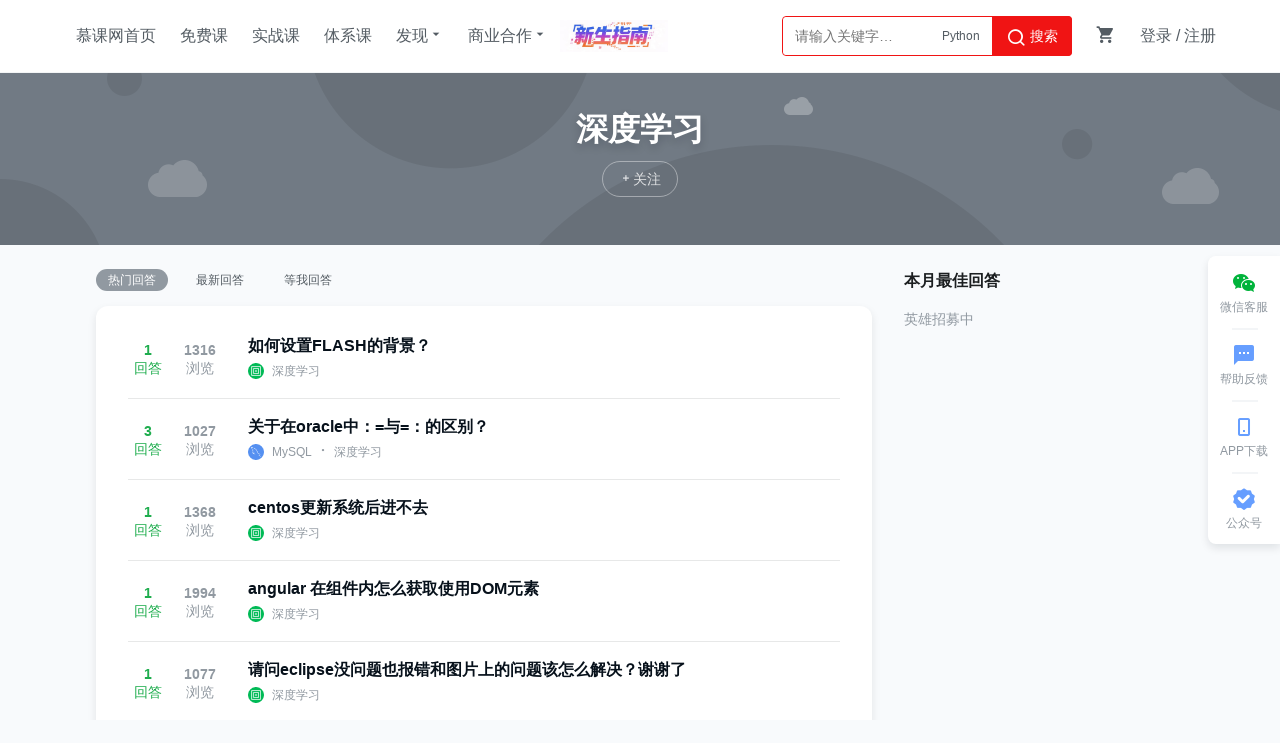

--- FILE ---
content_type: text/html; charset=UTF-8
request_url: http://www.imooc.com/wenda/58
body_size: 8886
content:


<!DOCTYPE html>
<html>
<head>
<meta charset="utf-8">
<title>
深度学习_慕课猿问</title>
<meta http-equiv="X-UA-Compatible" content="IE=edge, chrome=1">
<meta name="renderer" content="webkit" />
<meta name="mobile-agent" content="format=wml"; url="https://m.imooc.com/wenda/58">
<link rel="alternate" media="only screen and (max-width: 640px)" href="https://m.imooc.com/wenda/58">
<meta name="mobile-agent" content="format=xhtml"; url="https://m.imooc.com/wenda/58">
<meta name="mobile-agent" content="format=html5"; url="https://m.imooc.com/wenda/58">
<meta property="qc:admins" content="77103107776157736375" />
<meta property="wb:webmaster" content="c4f857219bfae3cb" />
<meta http-equiv="Access-Control-Allow-Origin" content="*" />
<meta http-equiv="Cache-Control" content="no-transform " />
<meta http-equiv="Cache-Control" content="no-siteapp" />
<meta name="location" content="province=北京; city=北京">
<meta name="applicable-device"content="pc">
<link rel="dns-prefetch" href="//www.imooc.com" />
<link rel="dns-prefetch" href="//img.imooc.com" />
<link rel="dns-prefetch" href="//img1.sycdn.imooc.com" />
<link rel="apple-touch-icon" sizes="76x76" href="/static/img/common/touch-icon-ipad.png">
<link rel="apple-touch-icon" sizes="120x120" href="/static/img/common/touch-icon-iphone-retina.png">
<link rel="apple-touch-icon" sizes="152x152" href="/static/img/common/touch-icon-ipad-retina.png">
<meta name="Keywords" content="深度学习" />
<meta name="Description" content="深度学习" />

<meta name="viewport" content="width=device-width,target-densitydpi=high-dpi,initial-scale=1.0, minimum-scale=1.0, maximum-scale=1.0, user-scalable=yes"/>







<link rel="stylesheet" href="/static/moco/v1.0/dist/css/moco.min.css?t=202512181000" type="text/css" />
<link rel="stylesheet" href="/static/lib/swiper/swiper-3.4.2.min.css?t=202512181000">
<link rel="stylesheet" href="//moco.imooc.com/captcha/style/captcha.min.css?t=202512181000">





<script type="text/javascript">
var OP_CONFIG={"module":"wenda","page":"wdcategory"};
var isLogin = 0;
var is_choice = "";
var seajsTimestamp="v=202512181000";
var _msg_unread = 0; 
var _not_unread = 0; 
var _cart_num = 0;
var imc_img_url = "//img1.sycdn.imooc.com/";
var sz_img_url = "//img1.sycdn.imooc.com/szimg/";
var cl_img_url = "//img1.sycdn.imooc.com/climg/";
var imc_img_http_url = "https://img1.sycdn.imooc.com/";
var sz_img_http_url = "https://img1.sycdn.imooc.com/szimg/";
var cl_img_http_url = "https://img1.sycdn.imooc.com/climg/";
</script>
<script src="/static/lib/zhugeio/init.js?v=202512181000"></script>







<script src="/static/lib/zhugeio/init.js?v=202512181000"></script>
<link rel="stylesheet" href="//static.mukewang.com/static/css/??base.css?t=20210524,common/common-less.css?t=20210524,wenda/wenda-new-less.css?v=202512181000" type="text/css" />
</head>

<body >


<!-- 窄条导航 -->
<div id="globalTopBanner"></div>

<div id="halfScreenBanner"></div>
<div id="new_header"  class="special-header" >
    <div class="page-container new-header clearfix" id="nav" >
        <ul class="nav-item">
            <li><a href="/" target="_self" class="imooc">慕课网首页</a></li>
            <li><a href="/course/list"  target="_self">免费课</a></li>
            <li><a href="//coding.imooc.com" target="_self">实战课</a></li>
            <li><a href="//class.imooc.com" class="" target="_self">体系课</a></li>
           
            
            <li>
                <a>发现<i class="imv2-drop_down"></i></a>
                <div class="nav-box">
					<a href="//coding.imooc.com/evaluation/list" target="_self">评价<i class="icn-new"></i></a>
                    <a href="/wiki" target="_self">教程</a>
                    <a href="/read" target="_self">专栏</a>
                    <a href="/article" target="_self">手记</a>
                </div>
            </li>
            <li>
                <a>商业合作<i class="imv2-drop_down"></i></a>
                <div class="nav-box">
                    <a href="https://qiye.imooc.com/" target="_blank">企业服务</a>
                    <a href="/seek/masters" target="_self">讲师入驻</a>
                    <!-- <a href="//coding.imooc.com/improve" target="_self">提升课</a> -->
                </div>
            </li>
            <li>
                <a href="https://www.imooc.com/activity/swindex" class="banner-sw" target="_self"></a>
            </li>
        </ul>
        <div class="header-right">
            
			            <div class="search-box">

                <div class="input-search"  data-search="top-banner" id="common-input-search">
                    <div class="input-box">
                        <input type="text"  class="nav-search-input" data-suggest-trigger="suggest-trigger" placeholder="请输入关键字…" autocomplete="off">
						<div class="hotTags">

						</div>
                        <a href="javascript:void(0);" class="nav-searchBtn js-nav-searchBtn">
                            <i class="imv2-search2"></i> 搜索
                        </a>
                    </div>
                    <div class="nav-search-box js-search-wrap hide">
                        <div class="hot">
                            <h2>热搜</h2>
                            <div class="hot-box">
                            </div>
                        </div>
                        <div class="history hide">
                            <h2>最近搜索<a href="javascript:void(0);" data-clear-btn="clear-btn" class="history-clear js-clear-history">清空</a></h2>
                            <div class="history-box" data-suggest-result="suggest-result">
                            </div>
                        </div>
                    </div>
                    <div class="nav-correlate-box hide">
                        <div class="correlate">
                        </div>
                    </div>
                </div>
            </div>
			            
            <div class="shop-cart" id="shop-cart">
                <a href="//order.imooc.com/pay/cart" class="shop-cart-icon" target="_blank">
                    <span class="icon-shopping-cart js-endcart"></span><span class="shopping_icon js-cart-num" data-ordernum="0"  data-cartnum="0" style='display: none'>0</span>
                </a>
                <div class="my-cart" id="js-my-cart"></div>
            </div>
                        <div id="login-area">
                <ul class="header-unlogin clearfix newcomer-box">
                    <li class="header-signin">
                        <a href="//www.imooc.com/user/newlogin" id="js-signin-btn">登录</a> / <a href="//www.imooc.com/user/newsignup" id="js-signup-btn">注册</a>
                    </li>
                    <div class="newcomer-new js-newUser-unlogin">
                    新人专属<span class="js-newcomer-coupon"></span>元礼包<a href="https://www.imooc.com/act/newcomer" target="_blank"> | 查看</a><i class="js-newUser-close"></i>
                    </div>
                </ul>
            </div>
                    </div>
    </div>
</div>
<!-- 新人有礼入口 -->
<a class="newcomer hide index" href="//www.imooc.com/act/newcomer" target="_blank">
    <i class="js-close-newcomer imv2-close"></i>
</a>

<div class="bindHintBox js-bindHintBox hide">
    <div class="pr">
        为了账号安全，请及时绑定邮箱和手机<a href="/user/setbindsns" class="ml20 color-red" target="_blank">立即绑定</a>
        <button  class="closeBindHint js-closeBindHint" type="button"></button>
        <div class="arrow"> </div>
    </div>
</div>


<div class="current-label">   
    <h3>深度学习</h3>
    <div class="btnFollow">
        <button class="moco-btn moco-btn-line-l at-tag" data-tagids="58" data-type="0" ><i class="imv2-add"></i><em>关注</em></button>

        <button class="moco-btn moco-btn-line-l js-has-follow at-tag" data-tagids="58"  data-type="1" style="display: none;"><i class="imv2-check"></i><em>已关注</em></button>
    </div>        
</div>

<div id="main">

<div class="wenda clearfix">
    <div class="left-block">
        <div class="wdnav">
            <a href="/wenda/58" class="active">热门回答</a>
            <a href="/wenda/58/new" >最新回答</a>
            <a href="/wenda/58/waitreply" >等我回答</a>
        </div>
        <script>
    window._bd_share_config = {
        share : [
                                    {
                "tag" : 'share_401710',
                "bdUrl" : 'https://www.imooc.com/wenda/detail/401710',
                "bdText":'[慕课猿问：如何设置FLASH的背景？ (分享自@慕课网)#慕课爱分享#'
            }
                                        ,            {
                "tag" : 'share_601893',
                "bdUrl" : 'https://www.imooc.com/wenda/detail/601893',
                "bdText":'[慕课猿问：关于在oracle中：=与=：的区别？ (分享自@慕课网)#慕课爱分享#'
            }
                                        ,            {
                "tag" : 'share_401874',
                "bdUrl" : 'https://www.imooc.com/wenda/detail/401874',
                "bdText":'[慕课猿问：centos更新系统后进不去 (分享自@慕课网)#慕课爱分享#'
            }
                                        ,            {
                "tag" : 'share_401861',
                "bdUrl" : 'https://www.imooc.com/wenda/detail/401861',
                "bdText":'[慕课猿问：angular 在组件内怎么获取使用DOM元素 (分享自@慕课网)#慕课爱分享#'
            }
                                        ,            {
                "tag" : 'share_401853',
                "bdUrl" : 'https://www.imooc.com/wenda/detail/401853',
                "bdText":'[慕课猿问：请问eclipse没问题也报错和图片上的问题该怎么解决？谢谢了 (分享自@慕课网)#慕课爱分享#'
            }
                                        ,            {
                "tag" : 'share_401850',
                "bdUrl" : 'https://www.imooc.com/wenda/detail/401850',
                "bdText":'[慕课猿问：代码怎么把代码放在eclipse (分享自@慕课网)#慕课爱分享#'
            }
                                        ,            {
                "tag" : 'share_401838',
                "bdUrl" : 'https://www.imooc.com/wenda/detail/401838',
                "bdText":'[慕课猿问：Excel中，工作表引用的问题 (分享自@慕课网)#慕课爱分享#'
            }
                                        ,            {
                "tag" : 'share_401830',
                "bdUrl" : 'https://www.imooc.com/wenda/detail/401830',
                "bdText":'[慕课猿问：为什么我的word章节导航不显示章节呢 (分享自@慕课网)#慕课爱分享#'
            }
                                        ,            {
                "tag" : 'share_401828',
                "bdUrl" : 'https://www.imooc.com/wenda/detail/401828',
                "bdText":'[慕课猿问：刻录后的光盘清晰度与选择光盘和刻录机是否有关？  (分享自@慕课网)#慕课爱分享#'
            }
                                        ,            {
                "tag" : 'share_401827',
                "bdUrl" : 'https://www.imooc.com/wenda/detail/401827',
                "bdText":'[慕课猿问：如何找到放在窗口外边的面板？ (分享自@慕课网)#慕课爱分享#'
            }
                                        ,            {
                "tag" : 'share_401826',
                "bdUrl" : 'https://www.imooc.com/wenda/detail/401826',
                "bdText":'[慕课猿问：安装PHPstudy需要打开哪些Windows功能 (分享自@慕课网)#慕课爱分享#'
            }
                                        ,            {
                "tag" : 'share_401819',
                "bdUrl" : 'https://www.imooc.com/wenda/detail/401819',
                "bdText":'[慕课猿问：如何进行多帧选取？  (分享自@慕课网)#慕课爱分享#'
            }
                                        ,            {
                "tag" : 'share_401817',
                "bdUrl" : 'https://www.imooc.com/wenda/detail/401817',
                "bdText":'[慕课猿问：浏览器标准模式和怪异模式之间的区别是什么？ (分享自@慕课网)#慕课爱分享#'
            }
                                                    ,{
                        "tag" : 'share_answer_298752',
                        "bdUrl" : 'https://www.imooc.com/wenda/wdanswer/298752',
                        "bdText":'[慕课猿问：浏览器标准模式和怪异模式之间的区别是什么？ 回答者:慕盖茨4494581 (分享自@慕课网)#慕课爱分享#'
                    }
                                                        ,            {
                "tag" : 'share_401816',
                "bdUrl" : 'https://www.imooc.com/wenda/detail/401816',
                "bdText":'[慕课猿问：IE6 BUG的解决方法 (分享自@慕课网)#慕课爱分享#'
            }
                                        ,            {
                "tag" : 'share_401716',
                "bdUrl" : 'https://www.imooc.com/wenda/detail/401716',
                "bdText":'[慕课猿问：如何在FLASH中把背景设为自己想要的颜色？  (分享自@慕课网)#慕课爱分享#'
            }
                                        ,            {
                "tag" : 'share_398433',
                "bdUrl" : 'https://www.imooc.com/wenda/detail/398433',
                "bdText":'[慕课猿问：请问关于机网络技术哪个好？ (分享自@慕课网)#慕课爱分享#'
            }
                                        ,            {
                "tag" : 'share_401708',
                "bdUrl" : 'https://www.imooc.com/wenda/detail/401708',
                "bdText":'[慕课猿问： Flash中如何输出为一帧帧的图片？  (分享自@慕课网)#慕课爱分享#'
            }
                                        ,            {
                "tag" : 'share_401701',
                "bdUrl" : 'https://www.imooc.com/wenda/detail/401701',
                "bdText":'[慕课猿问：什么是控制反转 (分享自@慕课网)#慕课爱分享#'
            }
                                        ,            {
                "tag" : 'share_401637',
                "bdUrl" : 'https://www.imooc.com/wenda/detail/401637',
                "bdText":'[慕课猿问：hibernate 框架提供的最常用的检索方式？ (分享自@慕课网)#慕课爱分享#'
            }
                                        ,            {
                "tag" : 'share_401636',
                "bdUrl" : 'https://www.imooc.com/wenda/detail/401636',
                "bdText":'[慕课猿问：在HTTP 1.0中，状态码401的含义是什么?  (分享自@慕课网)#慕课爱分享#'
            }
                                        ,            {
                "tag" : 'share_401635',
                "bdUrl" : 'https://www.imooc.com/wenda/detail/401635',
                "bdText":'[慕课猿问：如何修改SESSION的生存时间？ (分享自@慕课网)#慕课爱分享#'
            }
                                        ,            {
                "tag" : 'share_401512',
                "bdUrl" : 'https://www.imooc.com/wenda/detail/401512',
                "bdText":'[慕课猿问：一串字或一幅图由模糊变清晰的效果怎样做？ (分享自@慕课网)#慕课爱分享#'
            }
                                        ,            {
                "tag" : 'share_401509',
                "bdUrl" : 'https://www.imooc.com/wenda/detail/401509',
                "bdText":'[慕课猿问：AJAX 都有哪些有点和缺点? (分享自@慕课网)#慕课爱分享#'
            }
                                        ,            {
                "tag" : 'share_401495',
                "bdUrl" : 'https://www.imooc.com/wenda/detail/401495',
                "bdText":'[慕课猿问：不同浏览器创建 XMLHttpRequest 方法有什么不同? (分享自@慕课网)#慕课爱分享#'
            }
                                        ,            {
                "tag" : 'share_401483',
                "bdUrl" : 'https://www.imooc.com/wenda/detail/401483',
                "bdText":'[慕课猿问：字一个一个出来的打字的效果是怎么做的？  (分享自@慕课网)#慕课爱分享#'
            }
                                        ,            {
                "tag" : 'share_401481',
                "bdUrl" : 'https://www.imooc.com/wenda/detail/401481',
                "bdText":'[慕课猿问：如何找到放在窗口外边的面板？ (分享自@慕课网)#慕课爱分享#'
            }
                                        ,            {
                "tag" : 'share_399436',
                "bdUrl" : 'https://www.imooc.com/wenda/detail/399436',
                "bdText":'[慕课猿问：WPS文档怎么转换成Word文档？ (分享自@慕课网)#慕课爱分享#'
            }
                                        ,            {
                "tag" : 'share_398795',
                "bdUrl" : 'https://www.imooc.com/wenda/detail/398795',
                "bdText":'[慕课猿问：数据分析和数据挖掘的区别是什么？如何做好数据挖掘?哪家做的比较好？ (分享自@慕课网)#慕课爱分享#'
            }
                            
        ]
    };
</script>

<div class="ques-list">    
               
    <div class="item clearfix">
        <div class="item-num l">
                        <a href="/wenda/detail/401710" target="_blank" class="has-answer">
                <em>1</em>
                <span>回答</span>
            </a>
                        <a href="/wenda/detail/401710" target="_blank">
                <em>1316</em>
                <span>浏览</span>
            </a>
        </div>
        <div class="que-con">
            <a href="/wenda/detail/401710" class="que-title" target="_blank" title="如何设置FLASH的背景？">如何设置FLASH的背景？</a>
            <div class="label">
                                                                <img src="//img1.sycdn.imooc.com/5a4f53af0001b16d02400240.jpg" title="深度学习"/>
                                <a href="/wenda/58" target="_blank">深度学习</a>
                                                            </div>
        </div>
                <div class="answer-url">
            <a href="/wenda/detail/401710" target="_blank">我来回答 <em>最高可获2积分</em></a>
        </div>
            </div>
               
    <div class="item clearfix">
        <div class="item-num l">
                        <a href="/wenda/detail/601893" target="_blank" class="has-answer">
                <em>3</em>
                <span>回答</span>
            </a>
                        <a href="/wenda/detail/601893" target="_blank">
                <em>1027</em>
                <span>浏览</span>
            </a>
        </div>
        <div class="que-con">
            <a href="/wenda/detail/601893" class="que-title" target="_blank" title="关于在oracle中：=与=：的区别？">关于在oracle中：=与=：的区别？</a>
            <div class="label">
                                                                <img src="//img1.sycdn.imooc.com/59f2cdc30001916a02400240.jpg" title="MySQL"/>
                                <a href="/wenda/11" target="_blank">MySQL</a>
                                <i class="imv2-dot_samll"></i>
                                                                <a href="/wenda/58" target="_blank">深度学习</a>
                                                            </div>
        </div>
                <div class="answer-url">
            <a href="/wenda/detail/601893" target="_blank">我来回答 <em>最高可获2积分</em></a>
        </div>
            </div>
               
    <div class="item clearfix">
        <div class="item-num l">
                        <a href="/wenda/detail/401874" target="_blank" class="has-answer">
                <em>1</em>
                <span>回答</span>
            </a>
                        <a href="/wenda/detail/401874" target="_blank">
                <em>1368</em>
                <span>浏览</span>
            </a>
        </div>
        <div class="que-con">
            <a href="/wenda/detail/401874" class="que-title" target="_blank" title="centos更新系统后进不去">centos更新系统后进不去</a>
            <div class="label">
                                                                <img src="//img1.sycdn.imooc.com/5a4f53af0001b16d02400240.jpg" title="深度学习"/>
                                <a href="/wenda/58" target="_blank">深度学习</a>
                                                            </div>
        </div>
                <div class="answer-url">
            <a href="/wenda/detail/401874" target="_blank">我来回答 <em>最高可获2积分</em></a>
        </div>
            </div>
               
    <div class="item clearfix">
        <div class="item-num l">
                        <a href="/wenda/detail/401861" target="_blank" class="has-answer">
                <em>1</em>
                <span>回答</span>
            </a>
                        <a href="/wenda/detail/401861" target="_blank">
                <em>1994</em>
                <span>浏览</span>
            </a>
        </div>
        <div class="que-con">
            <a href="/wenda/detail/401861" class="que-title" target="_blank" title="angular 在组件内怎么获取使用DOM元素">angular 在组件内怎么获取使用DOM元素</a>
            <div class="label">
                                                                <img src="//img1.sycdn.imooc.com/5a4f53af0001b16d02400240.jpg" title="深度学习"/>
                                <a href="/wenda/58" target="_blank">深度学习</a>
                                                            </div>
        </div>
                <div class="answer-url">
            <a href="/wenda/detail/401861" target="_blank">我来回答 <em>最高可获2积分</em></a>
        </div>
            </div>
               
    <div class="item clearfix">
        <div class="item-num l">
                        <a href="/wenda/detail/401853" target="_blank" class="has-answer">
                <em>1</em>
                <span>回答</span>
            </a>
                        <a href="/wenda/detail/401853" target="_blank">
                <em>1077</em>
                <span>浏览</span>
            </a>
        </div>
        <div class="que-con">
            <a href="/wenda/detail/401853" class="que-title" target="_blank" title="请问eclipse没问题也报错和图片上的问题该怎么解决？谢谢了">请问eclipse没问题也报错和图片上的问题该怎么解决？谢谢了</a>
            <div class="label">
                                                                <img src="//img1.sycdn.imooc.com/5a4f53af0001b16d02400240.jpg" title="深度学习"/>
                                <a href="/wenda/58" target="_blank">深度学习</a>
                                                            </div>
        </div>
                <div class="answer-url">
            <a href="/wenda/detail/401853" target="_blank">我来回答 <em>最高可获2积分</em></a>
        </div>
            </div>
               
    <div class="item clearfix">
        <div class="item-num l">
                        <a href="/wenda/detail/401850" target="_blank" class="has-answer">
                <em>1</em>
                <span>回答</span>
            </a>
                        <a href="/wenda/detail/401850" target="_blank">
                <em>1128</em>
                <span>浏览</span>
            </a>
        </div>
        <div class="que-con">
            <a href="/wenda/detail/401850" class="que-title" target="_blank" title="代码怎么把代码放在eclipse">代码怎么把代码放在eclipse</a>
            <div class="label">
                                                                <img src="//img1.sycdn.imooc.com/5a4f53af0001b16d02400240.jpg" title="深度学习"/>
                                <a href="/wenda/58" target="_blank">深度学习</a>
                                                            </div>
        </div>
                <div class="answer-url">
            <a href="/wenda/detail/401850" target="_blank">我来回答 <em>最高可获2积分</em></a>
        </div>
            </div>
               
    <div class="item clearfix">
        <div class="item-num l">
                        <a href="/wenda/detail/401838" target="_blank" class="has-answer">
                <em>1</em>
                <span>回答</span>
            </a>
                        <a href="/wenda/detail/401838" target="_blank">
                <em>1166</em>
                <span>浏览</span>
            </a>
        </div>
        <div class="que-con">
            <a href="/wenda/detail/401838" class="que-title" target="_blank" title="Excel中，工作表引用的问题">Excel中，工作表引用的问题</a>
            <div class="label">
                                                                <img src="//img1.sycdn.imooc.com/5a4f53af0001b16d02400240.jpg" title="深度学习"/>
                                <a href="/wenda/58" target="_blank">深度学习</a>
                                                            </div>
        </div>
                <div class="answer-url">
            <a href="/wenda/detail/401838" target="_blank">我来回答 <em>最高可获2积分</em></a>
        </div>
            </div>
               
    <div class="item clearfix">
        <div class="item-num l">
                        <a href="/wenda/detail/401830" target="_blank" class="has-answer">
                <em>1</em>
                <span>回答</span>
            </a>
                        <a href="/wenda/detail/401830" target="_blank">
                <em>3027</em>
                <span>浏览</span>
            </a>
        </div>
        <div class="que-con">
            <a href="/wenda/detail/401830" class="que-title" target="_blank" title="为什么我的word章节导航不显示章节呢">为什么我的word章节导航不显示章节呢</a>
            <div class="label">
                                                                <img src="//img1.sycdn.imooc.com/5a4f53af0001b16d02400240.jpg" title="深度学习"/>
                                <a href="/wenda/58" target="_blank">深度学习</a>
                                                            </div>
        </div>
                <div class="answer-url">
            <a href="/wenda/detail/401830" target="_blank">我来回答 <em>最高可获2积分</em></a>
        </div>
            </div>
               
    <div class="item clearfix">
        <div class="item-num l">
                        <a href="/wenda/detail/401828" target="_blank" class="has-answer">
                <em>1</em>
                <span>回答</span>
            </a>
                        <a href="/wenda/detail/401828" target="_blank">
                <em>1139</em>
                <span>浏览</span>
            </a>
        </div>
        <div class="que-con">
            <a href="/wenda/detail/401828" class="que-title" target="_blank" title="刻录后的光盘清晰度与选择光盘和刻录机是否有关？ ">刻录后的光盘清晰度与选择光盘和刻录机是否有关？ </a>
            <div class="label">
                                                                <img src="//img1.sycdn.imooc.com/5a4f53af0001b16d02400240.jpg" title="深度学习"/>
                                <a href="/wenda/58" target="_blank">深度学习</a>
                                                            </div>
        </div>
                <div class="answer-url">
            <a href="/wenda/detail/401828" target="_blank">我来回答 <em>最高可获2积分</em></a>
        </div>
            </div>
               
    <div class="item clearfix">
        <div class="item-num l">
                        <a href="/wenda/detail/401827" target="_blank" class="has-answer">
                <em>1</em>
                <span>回答</span>
            </a>
                        <a href="/wenda/detail/401827" target="_blank">
                <em>1223</em>
                <span>浏览</span>
            </a>
        </div>
        <div class="que-con">
            <a href="/wenda/detail/401827" class="que-title" target="_blank" title="如何找到放在窗口外边的面板？">如何找到放在窗口外边的面板？</a>
            <div class="label">
                                                                <img src="//img1.sycdn.imooc.com/5a4f53af0001b16d02400240.jpg" title="深度学习"/>
                                <a href="/wenda/58" target="_blank">深度学习</a>
                                                            </div>
        </div>
                <div class="answer-url">
            <a href="/wenda/detail/401827" target="_blank">我来回答 <em>最高可获2积分</em></a>
        </div>
            </div>
               
    <div class="item clearfix">
        <div class="item-num l">
                        <a href="/wenda/detail/401826" target="_blank" class="has-answer">
                <em>1</em>
                <span>回答</span>
            </a>
                        <a href="/wenda/detail/401826" target="_blank">
                <em>1249</em>
                <span>浏览</span>
            </a>
        </div>
        <div class="que-con">
            <a href="/wenda/detail/401826" class="que-title" target="_blank" title="安装PHPstudy需要打开哪些Windows功能">安装PHPstudy需要打开哪些Windows功能</a>
            <div class="label">
                                                                <img src="//img1.sycdn.imooc.com/5a4f53af0001b16d02400240.jpg" title="深度学习"/>
                                <a href="/wenda/58" target="_blank">深度学习</a>
                                                            </div>
        </div>
                <div class="answer-url">
            <a href="/wenda/detail/401826" target="_blank">我来回答 <em>最高可获2积分</em></a>
        </div>
            </div>
               
    <div class="item clearfix">
        <div class="item-num l">
                        <a href="/wenda/detail/401819" target="_blank" class="has-answer">
                <em>1</em>
                <span>回答</span>
            </a>
                        <a href="/wenda/detail/401819" target="_blank">
                <em>1137</em>
                <span>浏览</span>
            </a>
        </div>
        <div class="que-con">
            <a href="/wenda/detail/401819" class="que-title" target="_blank" title="如何进行多帧选取？ ">如何进行多帧选取？ </a>
            <div class="label">
                                                                <img src="//img1.sycdn.imooc.com/5a4f53af0001b16d02400240.jpg" title="深度学习"/>
                                <a href="/wenda/58" target="_blank">深度学习</a>
                                                            </div>
        </div>
                <div class="answer-url">
            <a href="/wenda/detail/401819" target="_blank">我来回答 <em>最高可获2积分</em></a>
        </div>
            </div>
               
    <div class="item clearfix">
        <div class="item-num l">
                                                <a href="/wenda/detail/401817" class="has-answer" target="_blank">
                <em>1</em>
                <span>回答</span>
            </a>
                
                                    <a href="/wenda/detail/401817" target="_blank">
                <em>1502</em>
                <span>浏览</span>
            </a>
        </div>
        <div class="que-con">
            <a href="/wenda/detail/401817" class="que-title" target="_blank" title="浏览器标准模式和怪异模式之间的区别是什么？">浏览器标准模式和怪异模式之间的区别是什么？</a>
            <div class="label">
                                                                <img src="//img1.sycdn.imooc.com/5a4f53af0001b16d02400240.jpg" title="深度学习"/>
                                <a href="/wenda/58" target="_blank">深度学习</a>
                                                            </div>
        </div>
                                        <div class="answer-url">
                <a href="/wenda/detail/401817" target="_blank">我来回答 <em>最高可获2积分</em></a>
            </div>
                                </div>
               
    <div class="item clearfix">
        <div class="item-num l">
                        <a href="/wenda/detail/401816" target="_blank" class="has-answer">
                <em>1</em>
                <span>回答</span>
            </a>
                        <a href="/wenda/detail/401816" target="_blank">
                <em>1112</em>
                <span>浏览</span>
            </a>
        </div>
        <div class="que-con">
            <a href="/wenda/detail/401816" class="que-title" target="_blank" title="IE6 BUG的解决方法">IE6 BUG的解决方法</a>
            <div class="label">
                                                                <img src="//img1.sycdn.imooc.com/5a4f53af0001b16d02400240.jpg" title="深度学习"/>
                                <a href="/wenda/58" target="_blank">深度学习</a>
                                                            </div>
        </div>
                <div class="answer-url">
            <a href="/wenda/detail/401816" target="_blank">我来回答 <em>最高可获2积分</em></a>
        </div>
            </div>
               
    <div class="item clearfix">
        <div class="item-num l">
                        <a href="/wenda/detail/401716" target="_blank" class="has-answer">
                <em>1</em>
                <span>回答</span>
            </a>
                        <a href="/wenda/detail/401716" target="_blank">
                <em>1337</em>
                <span>浏览</span>
            </a>
        </div>
        <div class="que-con">
            <a href="/wenda/detail/401716" class="que-title" target="_blank" title="如何在FLASH中把背景设为自己想要的颜色？ ">如何在FLASH中把背景设为自己想要的颜色？ </a>
            <div class="label">
                                                                <img src="//img1.sycdn.imooc.com/5a4f53af0001b16d02400240.jpg" title="深度学习"/>
                                <a href="/wenda/58" target="_blank">深度学习</a>
                                                            </div>
        </div>
                <div class="answer-url">
            <a href="/wenda/detail/401716" target="_blank">我来回答 <em>最高可获2积分</em></a>
        </div>
            </div>
               
    <div class="item clearfix">
        <div class="item-num l">
                        <a href="/wenda/detail/398433" target="_blank" class="has-answer">
                <em>1</em>
                <span>回答</span>
            </a>
                        <a href="/wenda/detail/398433" target="_blank">
                <em>1415</em>
                <span>浏览</span>
            </a>
        </div>
        <div class="que-con">
            <a href="/wenda/detail/398433" class="que-title" target="_blank" title="请问关于机网络技术哪个好？">请问关于机网络技术哪个好？</a>
            <div class="label">
                                                                <img src="//img1.sycdn.imooc.com/5a4f53af0001b16d02400240.jpg" title="深度学习"/>
                                <a href="/wenda/58" target="_blank">深度学习</a>
                                                            </div>
        </div>
                <div class="answer-url">
            <a href="/wenda/detail/398433" target="_blank">我来回答 <em>最高可获2积分</em></a>
        </div>
            </div>
               
    <div class="item clearfix">
        <div class="item-num l">
                        <a href="/wenda/detail/401708" target="_blank" class="has-answer">
                <em>1</em>
                <span>回答</span>
            </a>
                        <a href="/wenda/detail/401708" target="_blank">
                <em>1515</em>
                <span>浏览</span>
            </a>
        </div>
        <div class="que-con">
            <a href="/wenda/detail/401708" class="que-title" target="_blank" title=" Flash中如何输出为一帧帧的图片？ "> Flash中如何输出为一帧帧的图片？ </a>
            <div class="label">
                                                                <img src="//img1.sycdn.imooc.com/5a4f53af0001b16d02400240.jpg" title="深度学习"/>
                                <a href="/wenda/58" target="_blank">深度学习</a>
                                                            </div>
        </div>
                <div class="answer-url">
            <a href="/wenda/detail/401708" target="_blank">我来回答 <em>最高可获2积分</em></a>
        </div>
            </div>
               
    <div class="item clearfix">
        <div class="item-num l">
                        <a href="/wenda/detail/401701" target="_blank" class="has-answer">
                <em>1</em>
                <span>回答</span>
            </a>
                        <a href="/wenda/detail/401701" target="_blank">
                <em>1143</em>
                <span>浏览</span>
            </a>
        </div>
        <div class="que-con">
            <a href="/wenda/detail/401701" class="que-title" target="_blank" title="什么是控制反转">什么是控制反转</a>
            <div class="label">
                                                                <img src="//img1.sycdn.imooc.com/5a4f53af0001b16d02400240.jpg" title="深度学习"/>
                                <a href="/wenda/58" target="_blank">深度学习</a>
                                                            </div>
        </div>
                <div class="answer-url">
            <a href="/wenda/detail/401701" target="_blank">我来回答 <em>最高可获2积分</em></a>
        </div>
            </div>
               
    <div class="item clearfix">
        <div class="item-num l">
                        <a href="/wenda/detail/401637" target="_blank" class="has-answer">
                <em>1</em>
                <span>回答</span>
            </a>
                        <a href="/wenda/detail/401637" target="_blank">
                <em>1172</em>
                <span>浏览</span>
            </a>
        </div>
        <div class="que-con">
            <a href="/wenda/detail/401637" class="que-title" target="_blank" title="hibernate 框架提供的最常用的检索方式？">hibernate 框架提供的最常用的检索方式？</a>
            <div class="label">
                                                                <img src="//img1.sycdn.imooc.com/5a4f53af0001b16d02400240.jpg" title="深度学习"/>
                                <a href="/wenda/58" target="_blank">深度学习</a>
                                                            </div>
        </div>
                <div class="answer-url">
            <a href="/wenda/detail/401637" target="_blank">我来回答 <em>最高可获2积分</em></a>
        </div>
            </div>
               
    <div class="item clearfix">
        <div class="item-num l">
                        <a href="/wenda/detail/401636" target="_blank" class="has-answer">
                <em>1</em>
                <span>回答</span>
            </a>
                        <a href="/wenda/detail/401636" target="_blank">
                <em>1561</em>
                <span>浏览</span>
            </a>
        </div>
        <div class="que-con">
            <a href="/wenda/detail/401636" class="que-title" target="_blank" title="在HTTP 1.0中，状态码401的含义是什么? ">在HTTP 1.0中，状态码401的含义是什么? </a>
            <div class="label">
                                                                <img src="//img1.sycdn.imooc.com/5a4f53af0001b16d02400240.jpg" title="深度学习"/>
                                <a href="/wenda/58" target="_blank">深度学习</a>
                                                            </div>
        </div>
                <div class="answer-url">
            <a href="/wenda/detail/401636" target="_blank">我来回答 <em>最高可获2积分</em></a>
        </div>
            </div>
               
    <div class="item clearfix">
        <div class="item-num l">
                        <a href="/wenda/detail/401635" target="_blank" class="has-answer">
                <em>1</em>
                <span>回答</span>
            </a>
                        <a href="/wenda/detail/401635" target="_blank">
                <em>1192</em>
                <span>浏览</span>
            </a>
        </div>
        <div class="que-con">
            <a href="/wenda/detail/401635" class="que-title" target="_blank" title="如何修改SESSION的生存时间？">如何修改SESSION的生存时间？</a>
            <div class="label">
                                                                <img src="//img1.sycdn.imooc.com/5a4f53af0001b16d02400240.jpg" title="深度学习"/>
                                <a href="/wenda/58" target="_blank">深度学习</a>
                                                            </div>
        </div>
                <div class="answer-url">
            <a href="/wenda/detail/401635" target="_blank">我来回答 <em>最高可获2积分</em></a>
        </div>
            </div>
               
    <div class="item clearfix">
        <div class="item-num l">
                        <a href="/wenda/detail/401512" target="_blank" class="has-answer">
                <em>1</em>
                <span>回答</span>
            </a>
                        <a href="/wenda/detail/401512" target="_blank">
                <em>1119</em>
                <span>浏览</span>
            </a>
        </div>
        <div class="que-con">
            <a href="/wenda/detail/401512" class="que-title" target="_blank" title="一串字或一幅图由模糊变清晰的效果怎样做？">一串字或一幅图由模糊变清晰的效果怎样做？</a>
            <div class="label">
                                                                <img src="//img1.sycdn.imooc.com/5a4f53af0001b16d02400240.jpg" title="深度学习"/>
                                <a href="/wenda/58" target="_blank">深度学习</a>
                                                            </div>
        </div>
                <div class="answer-url">
            <a href="/wenda/detail/401512" target="_blank">我来回答 <em>最高可获2积分</em></a>
        </div>
            </div>
               
    <div class="item clearfix">
        <div class="item-num l">
                        <a href="/wenda/detail/401509" target="_blank" class="has-answer">
                <em>1</em>
                <span>回答</span>
            </a>
                        <a href="/wenda/detail/401509" target="_blank">
                <em>1194</em>
                <span>浏览</span>
            </a>
        </div>
        <div class="que-con">
            <a href="/wenda/detail/401509" class="que-title" target="_blank" title="AJAX 都有哪些有点和缺点?">AJAX 都有哪些有点和缺点?</a>
            <div class="label">
                                                                <img src="//img1.sycdn.imooc.com/5a4f53af0001b16d02400240.jpg" title="深度学习"/>
                                <a href="/wenda/58" target="_blank">深度学习</a>
                                                            </div>
        </div>
                <div class="answer-url">
            <a href="/wenda/detail/401509" target="_blank">我来回答 <em>最高可获2积分</em></a>
        </div>
            </div>
               
    <div class="item clearfix">
        <div class="item-num l">
                        <a href="/wenda/detail/401495" target="_blank" class="has-answer">
                <em>1</em>
                <span>回答</span>
            </a>
                        <a href="/wenda/detail/401495" target="_blank">
                <em>1185</em>
                <span>浏览</span>
            </a>
        </div>
        <div class="que-con">
            <a href="/wenda/detail/401495" class="que-title" target="_blank" title="不同浏览器创建 XMLHttpRequest 方法有什么不同?">不同浏览器创建 XMLHttpRequest 方法有什么不同?</a>
            <div class="label">
                                                                <img src="//img1.sycdn.imooc.com/5a4f53af0001b16d02400240.jpg" title="深度学习"/>
                                <a href="/wenda/58" target="_blank">深度学习</a>
                                                            </div>
        </div>
                <div class="answer-url">
            <a href="/wenda/detail/401495" target="_blank">我来回答 <em>最高可获2积分</em></a>
        </div>
            </div>
               
    <div class="item clearfix">
        <div class="item-num l">
                        <a href="/wenda/detail/401483" target="_blank" class="has-answer">
                <em>1</em>
                <span>回答</span>
            </a>
                        <a href="/wenda/detail/401483" target="_blank">
                <em>1258</em>
                <span>浏览</span>
            </a>
        </div>
        <div class="que-con">
            <a href="/wenda/detail/401483" class="que-title" target="_blank" title="字一个一个出来的打字的效果是怎么做的？ ">字一个一个出来的打字的效果是怎么做的？ </a>
            <div class="label">
                                                                <img src="//img1.sycdn.imooc.com/5a4f53af0001b16d02400240.jpg" title="深度学习"/>
                                <a href="/wenda/58" target="_blank">深度学习</a>
                                                            </div>
        </div>
                <div class="answer-url">
            <a href="/wenda/detail/401483" target="_blank">我来回答 <em>最高可获2积分</em></a>
        </div>
            </div>
               
    <div class="item clearfix">
        <div class="item-num l">
                        <a href="/wenda/detail/401481" target="_blank" class="has-answer">
                <em>1</em>
                <span>回答</span>
            </a>
                        <a href="/wenda/detail/401481" target="_blank">
                <em>1029</em>
                <span>浏览</span>
            </a>
        </div>
        <div class="que-con">
            <a href="/wenda/detail/401481" class="que-title" target="_blank" title="如何找到放在窗口外边的面板？">如何找到放在窗口外边的面板？</a>
            <div class="label">
                                                                <img src="//img1.sycdn.imooc.com/5a4f53af0001b16d02400240.jpg" title="深度学习"/>
                                <a href="/wenda/58" target="_blank">深度学习</a>
                                                            </div>
        </div>
                <div class="answer-url">
            <a href="/wenda/detail/401481" target="_blank">我来回答 <em>最高可获2积分</em></a>
        </div>
            </div>
               
    <div class="item clearfix">
        <div class="item-num l">
                        <a href="/wenda/detail/399436" target="_blank" class="has-answer">
                <em>1</em>
                <span>回答</span>
            </a>
                        <a href="/wenda/detail/399436" target="_blank">
                <em>1155</em>
                <span>浏览</span>
            </a>
        </div>
        <div class="que-con">
            <a href="/wenda/detail/399436" class="que-title" target="_blank" title="WPS文档怎么转换成Word文档？">WPS文档怎么转换成Word文档？</a>
            <div class="label">
                                                                <img src="//img1.sycdn.imooc.com/5a4f53af0001b16d02400240.jpg" title="深度学习"/>
                                <a href="/wenda/58" target="_blank">深度学习</a>
                                                            </div>
        </div>
                <div class="answer-url">
            <a href="/wenda/detail/399436" target="_blank">我来回答 <em>最高可获2积分</em></a>
        </div>
            </div>
               
    <div class="item clearfix">
        <div class="item-num l">
                        <a href="/wenda/detail/398795" target="_blank" class="has-answer">
                <em>1</em>
                <span>回答</span>
            </a>
                        <a href="/wenda/detail/398795" target="_blank">
                <em>1535</em>
                <span>浏览</span>
            </a>
        </div>
        <div class="que-con">
            <a href="/wenda/detail/398795" class="que-title" target="_blank" title="数据分析和数据挖掘的区别是什么？如何做好数据挖掘?哪家做的比较好？">数据分析和数据挖掘的区别是什么？如何做好数据挖掘?哪家做的比较好？</a>
            <div class="label">
                                                                <img src="//img1.sycdn.imooc.com/5a4f53af0001b16d02400240.jpg" title="深度学习"/>
                                <a href="/wenda/58" target="_blank">深度学习</a>
                                <i class="imv2-dot_samll"></i>
                                                                <a href="/wenda/141" target="_blank">挖掘</a>
                                                            </div>
        </div>
                <div class="answer-url">
            <a href="/wenda/detail/398795" target="_blank">我来回答 <em>最高可获2积分</em></a>
        </div>
            </div>
    </div>
<div class="page"><span class="disabled_page">首页</span><span class="disabled_page">上一页</span><a class="text-page-tag" href="/wenda/58/recommend/1">1</a><a class="text-page-tag" href="/wenda/58/recommend/2">2</a><a class="text-page-tag" href="/wenda/58/recommend/3">3</a><a class="text-page-tag" href="/wenda/58/recommend/4">4</a><a class="text-page-tag" href="/wenda/58/recommend/5">5</a><a class="text-page-tag" href="/wenda/58/recommend/6">6</a><a class="text-page-tag" href="/wenda/58/recommend/7">7</a><a href="/wenda/58/recommend/1">下一页</a><a href="/wenda/58/recommend/25">尾页</a></div>
    </div>
    <div class="right-block">
        
        <div class="adver-con">
                    </div>
                        <div class="ansranking js-usercard-box">   
            <h3 class="title clearfix">
                <span>本月最佳回答</span>
            </h3>
            <div class="rankingbox ranking-day" >
                                <div class="no-data">英雄招募中</div>
                            </div>            
        </div>
            </div>
    
</div><!-- .wenda end-->

</div>

<div id="footer" data="wenda,wdcategory">
    <div class="waper">
        <div class="footerwaper clearfix">
            <div class="followus r">
                <a class="followus-favorites" href="javascript:;" title="收藏">
                    <span class="imv2-star1"></span>
                    <div class="favorites-tips">
                        <span class="imv2-star-revert"></span>
                        使用<b> Ctrl+D </b>可将网站添加到书签
                    </div>
                </a>
                <a class="followus-weixin" href="javascript:;" title="微信">
                    <span class="imv2-weixin11"></span>
                    <div class="flw-weixin-box"></div>
                </a>
                <a class="followus-weibo" href="http://weibo.com/u/3306361973"  target="_blank" title="新浪微博">
                    <span class="imv2-weibo11"></span>
                </a>
                <a class="followus-qzone" href="http://user.qzone.qq.com/1059809142/" target="_blank" title="QQ空间">
                    <span class="imv2-qq11"></span>
                </a>
            </div>
            <div class="footer_intro l">
                <div class="footer_link">
                    <ul>
                        <li><a href="//qiye.imooc.com" target="_blank">企业服务</a></li>
                        <li><a href="/index/sitemap.html" target="_blank">网站地图</a></li>
                        <li><a href="//www.imooc.com/" target="_blank">网站首页</a></li>
                        <li><a href="/about/us" target="_blank">关于我们</a></li>
                        <li> <a href="/about/contact" target="_blank">联系我们</a></li>
                        <li> <a href="/seek/masters" target="_blank">讲师招募</a></li>
                        <li> <a href="/help" target="_blank">帮助中心</a></li>
                        <li> <a href="/user/feedback" target="_blank">意见反馈</a></li>
                        <!--<li><a href="http://daxue.imooc.com/" target="_blank">慕课大学</a></li>-->
                        <li><a href="https://git.imooc.com" target="_blank">代码托管</a></li>
                        <!-- <li> <a href="/about/friendly" target="_blank">友情链接</a></li> -->
                       <!--  <li><a href="/corp/index" target="_blank">合作专区</a></li>
                        <li><a href="/about/us" target="_blank">关于我们</a></li> -->
                    </ul>
                </div>
                <p>Copyright © 2026 imooc.com All Rights Reserved | <a rel="nofollow" href="https://beian.miit.gov.cn/" style="color: #93999F;" target="_blank">京ICP备12003892号-11</a> <a rel="nofollow" href="http://www.beian.gov.cn/portal/registerSystemInfo?recordcode=11010802030151" style="color: #93999F;margin:0 5px;" target="_blank"><i class="beian"></i>京公网安备11010802030151号</a></p>
            </div>
        </div>
    </div>
</div>
<div id="J_GotoTop" class="elevator">
    <a href="javascript:void(0)" class="elevator-weixin" >
        <i class="icon-share-weichat"></i>
        <span class="">微信客服</span>
        <div class="elevator-weixin-box">
            <p class="wx-title">购课补贴<br>联系客服咨询优惠详情</p>
            <div class="wx-code"></div>
        </div>
    </a>
    <a href="/help" class="elevator-faq" target="_blank">
        <i class="imv2-textsms"></i>
        <span>帮助反馈</span>
    </a>
    
    <a href="//www.imooc.com/mobile/app" target="_blank" class="elevator-app" >
        <i class="icon-appdownload"></i>
        <span>APP下载</span>
        <div class="elevator-app-box">
            <p class="app-title">慕课网APP<br>您的移动学习伙伴</p>
            <div class="app-code"></div>
        </div>
    </a>

    <a href="javascript:void(0)" class="elevator-gzh" >
        <i class="imv2-wancheng3"></i>
        <span>公众号</span>
        <div class="elevator-gzh-box">
            <p class="gzh-title">扫描二维码<br>关注慕课网微信公众号</p>
            <div class="gzh-code"></div>
        </div>
    </a>
    
    <!-- <a href="//www.imooc.com/act/invite" class="elevator-dist" target="_blank">
        <i class=""></i>
        <span class="">邀请有奖</span>
    </a> -->
    
    <a href="javascript:void(0)" class="elevator-top no-goto" style="display:none" id="backTop">
        <i class="icon-up2"></i>
        <span class="">返回顶部</span>
    </a>
</div>


<div id="globalRightFloat"></div>






<!--script-->
<script type="text/javascript" src="/static/lib/util/error.js"></script>
<script src="/passport/static/scripts/ssologin.js?v=2.0"></script>
<script type="text/javascript" src="/static/sea-modules/seajs/seajs/2.1.1/sea.js"></script>
<script type="text/javascript" src="/static/sea_config.js?v=202512181000"></script>
<script type="text/javascript">seajs.use("/static/page/"+OP_CONFIG.module+"/"+OP_CONFIG.page)</script>

<script type="text/javascript" src="/static/page/common/dist-zhuge.js"></script>

<script type="text/javascript">seajs.use("/static/page/common/advertiseCheck.js");</script>

<script src="//moco.imooc.com/captcha/script/captcha.min.js?v=202512181000"></script>
<script>
    //动态加载advertisementReportjs

    var checkJQ = function(){
        // console.log(typeof jQuery)
       if(typeof jQuery != 'undefined') {
           clearInterval(timer);
           var scr = document.createElement('script');
           scr.type="text/javascript";
           scr.src="/static/page/common/advertisementReport.js";
           document.body.appendChild(scr);

       }
    }
    var timer = setInterval(checkJQ,1000);

</script>







<div style="display: none">
<script type="text/javascript">
var _hmt = _hmt || [];
(function() {
  var hm = document.createElement("script");
  hm.src = "https://hm.baidu.com/hm.js?f0cfcccd7b1393990c78efdeebff3968";
  var s = document.getElementsByTagName("script")[0];
  s.parentNode.insertBefore(hm, s);
})();
(function (d) {
window.bd_cpro_rtid="rHT4P1c";
var s = d.createElement("script");s.type = "text/javascript";s.async = true;s.src = location.protocol + "//cpro.baidu.com/cpro/ui/rt.js";
var s0 = d.getElementsByTagName("script")[0];s0.parentNode.insertBefore(s, s0);
})(document);
</script>
<script>
(function(){
    var bp = document.createElement('script');
    var curProtocol = window.location.protocol.split(':')[0];
    if (curProtocol === 'https') {
        bp.src = 'https://zz.bdstatic.com/linksubmit/push.js';
    }else {
        bp.src = 'http://push.zhanzhang.baidu.com/push.js';
    }
    var s = document.getElementsByTagName("script")[0];
    s.parentNode.insertBefore(bp, s);
})();
</script>
</div>
</body>
</html>


--- FILE ---
content_type: text/html;charset=utf-8
request_url: http://order.imooc.com/pay/cartorder?jsonpcallback=jQuery224033697724241287763_1769022776688&_=1769022776689
body_size: 309
content:
jQuery224033697724241287763_1769022776688({"result":0,"data":{"order":0,"cart":0},"msg":"\u6210\u529f"})

--- FILE ---
content_type: text/css
request_url: http://static.mukewang.com/static/css/??base.css?t=20210524,common/common-less.css?t=20210524,wenda/wenda-new-less.css?v=202512181000
body_size: 18544
content:
@charset "UTF-8";body,div,dl,dt,dd,ul,ol,li,h1,h2,h3,h4,h5,h6,pre,code,form,fieldset,legend,input,button,textarea,p,blockquote,th,td{margin:0;padding:0}fieldset,img{border:0}:focus{outline:0}address,caption,cite,code,dfn,em,strong,th,var,optgroup{font-style:normal;font-weight:400}h1,h2,h3,h4,h5,h6{font-size:100%;font-weight:400}abbr,acronym{border:0;font-variant:normal}code,kbd,samp,tt{font-size:100%}input,button,textarea,select{*font-size:100%;border:0}body{background:#fff;color:#5e5e5e;font:14px/2em Microsoft YaHei,SimSun,Arial}ol,ul{list-style:none}table{border-collapse:collapse;border-spacing:0}caption,th{text-align:left}sup,sub{font-size:100%;vertical-align:baseline}:link,:visited,ins{text-decoration:none}blockquote,q{quotes:none}blockquote:before,blockquote:after,q:before,q:after{content:'';content:none}a:link,a:visited{color:#5e5e5e}a:hover{color:#c9394a}a:active{color:#666}.clearfix:after{content:'\0020';display:block;height:0;clear:both;visibility:hidden}.clearfix{*zoom:1}.l{float:left}.r{float:right}.clear{height:0;overflow:hidden;clear:both}.hide{display:none}.btn.hide{display:none}a.hidefocus{outline:0}button.hidefocus::-moz-focus-inner{border:0}a:focus{outline:0;-moz-outline:0}input,textarea{outline:0}h2{font-size:20px}h3{font-size:16px;line-height:32px}h5{font-size:14px;line-height:28px}.img_border{border:4px solid #fff;border-radius:1px}.bb{border-bottom:1px solid #d2d2d2}.bt{border-top:1px solid #d2d2d2}.bbn{border-bottom:0!important}.mc{margin:0 auto!important}.m0{margin:0!important}.m1{margin:1px!important}.m2{margin:2px!important}.m3{margin:3px!important}.m4{margin:4px!important}.m5{margin:5px!important}.m10{margin:10px}.m15{margin:15px}.m20{margin:20px}.m25{margin:25px}.m30{margin:30px}.mt5{margin-top:5px!important}.mt0{margin-top:0!important}.mt10{margin-top:10px!important}.mt14{margin-top:14px}.mt15{margin-top:15px}.mt18{margin-top:18px}.mt20{margin-top:20px!important}.mt30{margin-top:30px}.mt40{margin-top:40px}.mt50{margin-top:50px}.mt60{margin-top:60px}.mt70{margin-top:70px}.mt80{margin-top:80px}.mt90{margin-top:90px}.mt100{margin-top:100px}.mb0{margin-bottom:0!important}.mb3{margin-bottom:3px}.mb5{margin-bottom:5px!important}.mb10{margin-bottom:10px}.mb15{margin-bottom:15px}.mb20{margin-bottom:20px!important}.mb25{margin-bottom:25px!important}.mb30{margin-bottom:30px}.mb40{margin-bottom:40px}.mb50{margin-bottom:50px}.mb55{margin-bottom:55px}.mb80{margin-bottom:80px}.mb100{margin-bottom:100px}.ml0{margin-left:0!important}.ml8{margin-left:8px!important}.ml1{margin-left:1px!important}.ml5{margin-left:5px!important}.ml10{margin-left:10px!important}.ml12{margin-left:12px!important}.ml13{margin-left:13px!important}.ml15{margin-left:15px!important}.ml25{margin-left:25px!important}.ml20{margin-left:20px!important}.ml30{margin-left:30px!important}.ml35{margin-left:35px!important}.ml38{margin-left:38px!important}.ml40{margin-left:40px!important}.ml50{margin-left:50px!important}.ml60{margin-left:60px!important}.ml55{margin-left:55px!important}.ml57{margin-left:57px!important}.ml60{margin-left:60px!important}.ml80{margin-left:80px!important}.ml100{margin-left:100px!important}.ml110{margin-left:110px!important}.ml120{margin-left:120px!important}.ml150{margin-left:150px!important}.ml200{margin-left:200px!important}.ml250{margin-left:250px!important}.ml285{margin-left:285px!important}.ml835{margin-left:835px!important}.mr5{margin-right:5px!important}.mr10{margin-right:10px!important}.mr15{margin-right:15px!important}.mr20{margin-right:20px!important}.mr30{margin-right:30px!important}.mr40{margin-right:40px!important}.mr50{margin-right:50px!important}.mr80{margin-right:80px!important}.mr100{margin-right:100px!important}.mr250{margin-right:250px!important}.mr300{margin-right:300px!important}.pointer{cursor:pointer}.color-gray,a.color-gray:link,a.color-gray:visited{color:#b7bcc0}.color-white{color:#fff!important}.color-blue{color:#088bd3}.fl{float:left}.fr{float:right}.mr60{margin-right:60px}.color-red{color:#EF1300!important}.pr{position:relative}.pa{position:absolute}.errorHint{height:25px;line-height:20px;font-size:12px;color:#f01414}.breakall{word-break:break-all}.wui-dialog{background-color:#fff;box-shadow:#ccc 1px 4px 20px 3px;position:absolute;box-shadow:0 12px 24px 0 rgba(0,0,0,.24)}.cb{clear:both}.fs12{font-size:12px!important}.fs14{font-size:14px!important}.fs16{font-size:16px!important}.fs18{font-size:18px!important}.fs20{font-size:20px!important}.bold{font-weight:700!important}.display_flex{display:-webkit-box;display:-ms-flexbox;display:-webkit-flex;display:flex}.display_flex>*{display:block}.display_inline-flex{display:-webkit-inline-box;display:-ms-inline-flexbox;display:-webkit-inline-flex;display:inline-flex}.display_inline-flex>*{display:block}.flex-direction_column{-webkit-box-orient:vertical;-ms-flex-direction:column;-webkit-flex-direction:column;flex-direction:column}.justify-content_flex-center{-webkit-box-pack:center;-ms-flex-pack:center;-webkit-justify-content:center;justify-content:center}.justify-content_flex-end{-webkit-box-pack:end;-ms-flex-pack:end;-webkit-justify-content:flex-end;justify-content:flex-end}.justify-content_flex-justify{-webkit-box-pack:justify;-ms-flex-pack:justify;-webkit-justify-content:space-between;justify-content:space-between}.align-items_flex-start{-webkit-box-align:start;-ms-flex-align:start;-webkit-align-items:flex-start;align-items:flex-start}.align-items_flex-end{-webkit-box-align:end;-ms-flex-align:end;-webkit-align-items:flex-end;align-items:flex-end}.align-items_center{-webkit-box-align:center;-ms-flex-align:center;-webkit-align-items:center;align-items:center}.align-items_flex-justify{-webkit-box-align:justify;-ms-flex-align:justify;-webkit-align-items:space-between;align-items:space-between}.align-items_baseline{-webkit-box-align:baseline;-ms-flex-align:baseline;-webkit-align-items:baseline;align-items:baseline}.flex_auto{-webkit-box-flex:1;-ms-flex:auto;-webkit-flex:auto;flex:auto}.flex_1{width:0;-webkit-box-flex:1;-ms-flex:1;-webkit-flex:1;flex:1}.order_2{-webkit-box-ordinal-group:2;-ms-flex-order:2;-webkit-order:2;order:2}.order_3{-webkit-box-ordinal-group:3;-ms-flex-order:3;-webkit-order:3;order:3}body,html{font:14px/1.5 "PingFang SC","微软雅黑","Microsoft YaHei",Helvetica,"Helvetica Neue",Tahoma,Arial,sans-serif;color:#1c1f21;height:100%}body{min-width:1200px;background-color:#f8fafc;overflow-y:auto;padding-top:0;-webkit-transition:-webkit-transform .3s ease;transition:transform .3s ease}.max-1152{width:1152px;margin:0 auto}a:link,a:visited{color:#1c1f21}a:active,a:hover{color:#ec1500}.clearfix:after{content:'\0020';display:block;height:0;clear:both;visibility:hidden}.l{float:left}.r{float:right}.hide{display:none}.hide-text{text-indent:100%;white-space:nowrap;overflow:hidden}.newcontainer,.page-container{margin:0 auto;width:1152px}.container{margin:0 auto}.container{width:1152px}#main{padding:20px 0;min-height:calc(100vh - 206px)}.waper{width:1152px;margin:0 auto}.shadow{-webkit-box-shadow:0 2px 4px rgba(0,0,0,.1);-moz-box-shadow:0 2px 4px rgba(0,0,0,.1);box-shadow:0 2px 4px rgba(0,0,0,.1)}.text-ellipsis{overflow:hidden;text-overflow:ellipsis;white-space:nowrap}.addZ-index{z-index:9999}.addZ-indexCode{z-index:9999}.bindHintBox{background-color:#ffc;box-shadow:0 8px 16px 0 rgba(0,0,0,.2);position:absolute;right:10px;top:60px;width:313px;height:54px;z-index:3;font-size:12px;line-height:54px;color:#07111b;padding:0 15px}.bindHintBox .closeBindHint{width:17px;height:17px;position:relative;top:4px;left:20px;cursor:pointer;background:url(/static/img/nlogin.png) no-repeat 0 0;transition:transform .2s;-webkit-transition:transform .2s;-moz-transition:transform .2s;-o-transition:transform .2s}.bindHintBox .arrow{position:absolute;right:15px;top:-10px;border-width:0 10px 10px 10px;border-color:transparent transparent #ffc transparent;border-style:solid}.linkToMall{font-size:12px!important;color:#fff!important;opacity:1!important}#header{background:#07111b;border-bottom:1px solid #f3f5f6}#header .page-container{width:auto;z-index:900;position:relative}#header .page-container .index-nav{max-width:1230px;min-width:1152px;margin:0 auto}#header .page-container.double202011{background:url(/static/img/index/header-1111.png) center center no-repeat;background-size:100% 100%}#header .page-container.double202011 .nav-item li a{color:#fff!important}#header .page-container.double202011 .nav-item li a:hover{color:#ffe294!important}#header .page-container.double202011 #login-area .app-download>a{color:#fff!important}#header .page-container.double202011 #login-area .app-download>a:hover{color:#ffe294!important}#header .page-container.double202011 #login-area .shop-cart.hover .shop-cart-icon{background:#fff!important}#header .page-container.double202011 #login-area .shop-cart.hover .shop-cart-icon span{color:#f01414!important}#header .page-container.double202011 #login-area .shop-cart.hover .shop-cart-icon .shopping_icon{color:#fff!important}#header .page-container.double202011 #login-area .shop-cart .shop-cart-icon{border:1px solid rgba(255,255,255,.5)!important}#header .page-container.double202011 #login-area .shop-cart .shop-cart-icon span{color:#fff!important}#header .page-container.double202011 #login-area .header-unlogin .header-signin a{color:#fff!important}#header .page-container.double202011 #login-area .header-unlogin .header-signin a:hover{color:#ffe294!important}#header .page-container.double202011 #login-area .logined>li>a{color:#fff!important}#header .page-container.double202011 #login-area .logined>li>a:hover{color:#ffe294!important}#header .page-container.double202011 #login-area .logined>li>a:hover i{color:#ffe294!important}#header .logo{float:left;margin-right:28px}#header .logo a{display:block;height:71px;background:url(/static/img/common/logo.png?t=2.4) center center no-repeat;-webkit-transition:background-color .2s;-moz-transition:background-color .2s;transition:background-color .2s}#header .nav-item li{float:left;position:relative}#header .nav-item li .banner-sw{width:84px;height:32px;position:absolute;top:20px;background:url(/static/img/common/sw-enter.gif) center center no-repeat;background-size:cover}#header .nav-item li a{padding:0 16px;display:block;color:#545c63;text-align:center;font-size:16px;height:71px;line-height:71px;-webkit-transition:background-color .3s;-moz-transition:background-color .3s;transition:background-color .3s;position:relative}#header .nav-item li a .icn-new{position:absolute;display:inline-block;top:18px;width:14px;height:10px;background:url(/static/img/common/new2.png) no-repeat 0 0;background-size:100%;background-position:center}#header .nav-item li a.active,#header .nav-item li a:hover{color:#fff}#header .nav-item li a.gold{color:#dba338!important}#header .nav-item li a.gold.active,#header .nav-item li a.gold:hover{color:#f20d0d!important}#header .nav-item li .nav-box{position:absolute;width:96px;background:#fff;box-shadow:0 8px 16px 0 rgba(28,31,33,.2);border-radius:0 0 8px 8px;line-height:1;left:50%;margin-left:-48px;top:70px;display:none;z-index:1}#header .nav-item li .nav-box a{line-height:24px!important;height:24px!important;padding:12px!important;color:#545c63!important}#header .nav-item li .nav-box a .icn-new{top:10px!important}#header .nav-item li .nav-box a:hover{color:#1c1f21!important;background:rgba(56,61,66,.06)!important}#header .nav-item li:hover .imv2-drop_down:before{content:"\e937"!important}#header .nav-item li:hover .nav-box{display:block}#header .nav-item li .nav-tip{width:174px;height:47px;font-size:12px;color:#fff;text-align:left;font-weight:600;background:url(/static/img/index-v3/nav-tip.png);background-size:100%;position:absolute;left:-76px;top:56px;padding-top:11px;padding-left:37px;box-sizing:border-box;display:none;z-index:3}#header .nav-item li .nav-tip span{font-size:14px;text-align:left;line-height:18px;width:14px;height:18px;cursor:pointer;margin-right:13px;float:right}#header #login-area{float:right;position:relative}#header #login-area .dist-money{line-height:71px;position:relative;font-size:14px;color:rgba(255,255,255,.6)}#header #login-area .dist-money:hover>a{color:#fff}#header #login-area .dist-money>a{color:rgba(255,255,255,.6);padding:0 12px}#header #login-area .dist-money a{width:122px!important;padding:0 12px;box-sizing:border-box}#header #login-area .user-mycourse-box>a{text-align:center;color:#787d82}#header #login-area .header-favorites{position:relative;padding:0 15px}#header #login-area .header-favorites p{color:#545c63;cursor:pointer;font-size:16px;line-height:71px}#header #login-area .header-favorites p:hover{color:#f01414}#header #login-area .header-favorites .favorites-tips{display:none;position:absolute;top:73px;left:50%;width:240px;padding:12px 20px;margin-left:-140px;color:#545c63;background-color:#fff;box-shadow:0 8px 16px 0 rgba(7,17,27,.2);border-bottom-left-radius:8px;border-bottom-right-radius:8px;transition:all .2s;font-size:12px;text-align:center;line-height:1}#header #login-area .header-favorites .favorites-tips b{font-size:16px;color:#f01414;font-weight:500}#header #login-area .header-favorites:hover .favorites-tips{display:block}#header #login-area .app-download{line-height:71px;color:rgba(255,255,255,.6)}#header #login-area .app-download>a{padding:0 15px;font-size:14px;color:rgba(255,255,255,.6)}#header #login-area .app-download>a:hover{color:#fff}#header #login-area .shop-cart{height:36px;line-height:36px;margin:18px 0}#header #login-area .shop-cart .shop-cart-icon{display:inline-block;padding:0 12px;width:auto;box-sizing:border-box;height:36px;line-height:36px;color:#787d82;text-align:center}#header #login-area .shop-cart .my-cart{top:55px}#header #login-area .user-mycourse-box{margin-right:18px}.search-area{margin:12px 0}.search-warp{position:relative;float:left;margin-left:24px}.search-warp .showhide-search{width:20px;height:24px;text-align:right;position:absolute;display:inline-block;right:0;bottom:24px;padding:0 8px;border-radius:18px}.search-warp .showhide-search i{display:block;height:24px;color:#545c63;cursor:pointer;font-size:18px;line-height:24px;width:20px}.search-area{float:right;position:relative;height:40px;padding-right:36px;border-bottom:1px solid rgba(255,255,255,.4);zoom:1;background:#f3f5f6;border-radius:4px;margin:16px 0;width:324px;box-sizing:border-box;font-size:0;-webkit-transition:width .3s;-moz-transition:width .3s;transition:width .3s}.search-area .search-input{padding:8px 12px;font-size:14px;color:#9199a1;line-height:24px;height:40px;width:100%;float:left;border:0;-webkit-transition:background-color .3s;-moz-transition:background-color .3s;transition:background-color .3s;background-color:transparent;-moz-box-sizing:border-box;-webkit-box-sizing:border-box;-ms-box-sizing:border-box;box-sizing:border-box}.search-area .search-input.w100{width:100%}.search-area .hotTags{display:inline-block;position:absolute;top:0;right:32px}.search-area .hotTags a{display:inline-block;padding:4px 8px;height:16px;font-size:14px;color:#9199a1;line-height:16px;margin-top:8px;max-width:60px;overflow:hidden;text-overflow:ellipsis;white-space:nowrap}.search-area .hotTags a:hover{color:#f21f1f}.search-area input::-webkit-input-placeholder{color:#a6a6a6}.search-area input::-moz-placeholder{color:#a6a6a6}.search-area input:-moz-placeholder{color:#a6a6a6}.search-area input:-ms-input-placeholder{color:#a6a6a6}.search-area .btn_search{float:left;cursor:pointer;width:30px;height:38px;text-align:center;-webkit-transition:background-color .3s;-moz-transition:background-color .3s;transition:background-color .3s}.search-area .search-area-result{position:absolute;left:0;top:57px;width:300px;margin-bottom:20px;border-top:none;background-color:#fff;box-shadow:0 8px 16px 0 rgba(7,17,27,.2);font-size:12px;overflow:hidden;display:none;z-index:800;border-bottom-right-radius:8px;border-bottom-left-radius:8px}.search-area .search-area-result.hot-hide{top:47px}.search-area .search-area-result.hot-hide .hot{display:none}.search-area .search-area-result.hot-hide .history{border-top:0}.search-area .search-area-result h2{font-size:12px;color:#1c1f21;line-height:12px;margin-bottom:8px;font-weight:700}.search-area .search-area-result .hot{padding:12px 0 8px 12px;box-sizing:border-box}.search-area .search-area-result .hot .hot-item{background:rgba(84,92,99,.1);border-radius:12px;padding:4px 12px;line-height:16px;margin-right:4px;margin-bottom:4px;display:inline-block;cursor:pointer;font-size:12px;color:#545c63}.search-area .search-area-result li{height:40px;line-height:40px;padding:0 10px;overflow:hidden;text-overflow:ellipsis;white-space:nowrap;color:#787d82;cursor:pointer}.search-area .search-area-result li .light,.search-area .search-area-result li:hover{color:#1c1f21;background-color:#edf0f2}.search-area .search-area-result .history{border-top:1px solid rgba(28,31,33,.1);box-sizing:border-box}.my_message a span{display:none}.my_message .msg_remind{display:none;position:absolute;width:6px;height:6px;background-color:#f01414;right:14px;top:14px;border-radius:50%}.msg_icon{display:none;position:absolute;padding:0 5px;height:16px;left:32px;top:10px;line-height:16px;background:#f01414;border-radius:50%;color:#fff;font-style:normal;font-size:10px}.my_mp span{display:block;line-height:16px;color:#6c7072}.my_mp .mp{padding-top:12px;font-size:12px}.my_mp a:hover .mp_num{color:#fff}.set_btn{right:0}.set_btn img{border-radius:50%;vertical-align:middle;display:inline-block;background:url(/static/img/menu_icon.png) no-repeat 0 0}#nav_list{display:none;z-index:999;width:140px;position:absolute;top:60px;right:0;background:#363c41;list-style:none}#nav_list li a{border-top:1px solid #4a5153;height:39px;line-height:39px;font-size:14px;background-image:url(/static/img/menu_icon.png?t=10);background-repeat:no-repeat;display:block;color:#fff;text-align:left;padding:0;padding-left:47px;width:auto}#nav_list a:hover{color:#fff;background-color:#4d5559}#nav_list #my_space{padding:0 18px;background-image:none;border:0;height:49px;line-height:49px;text-align:center}#nav_list .my_message{background-position:19px -46px}#nav_list #my_note{background-position:19px -90px}#nav_list #my_question{background-position:19px -128px}#nav_list #my_setting{background-position:19px -167px}#nav_list #my_logout{background-position:19px -207px}.myspace_remind{width:10px;height:10px;background:url(/static/img/space-remind.png) no-repeat 0 0;position:absolute;top:10px;right:10px}.page{margin:25px 0 auto;overflow:hidden;clear:both;text-align:center}.page-inner{padding:0 20px}.page a{display:inline-block;margin:0 8px;padding:0 4px;min-width:24px;line-height:32px;font-size:14px;color:#4d555d;text-align:center;border-radius:16px;-webkit-transition:border-color .2s;-moz-transition:border-color .2s;transition:border-color .2s}.page a.text-page-tag:hover{background:#d9dde1;color:#4d555d;text-decoration:none}.page a.text-page-tag.active{background:#4d555d;color:#fff}.page span,.page-disabled{display:inline-block;padding:0 4px;min-width:24px;height:32px;line-height:32px;font-size:14px;color:#c8cdd2;text-align:center}.page-first,.page-last{width:50px}.page-next,.page-prev{width:70px}.page .notmargin{margin-right:0}.bordered{border-bottom:solid 1px #d0d6d9}.panel{-webkit-box-shadow:0 2px 4px rgba(0,0,0,.2);-moz-box-shadow:0 2px 4px rgba(0,0,0,.2);box-shadow:0 2px 4px rgba(0,0,0,.2);padding:0 20px;color:#1c1f21;background-color:#fff;margin-bottom:20px}.panel-heading{border-bottom:solid 1px #d0d6d9}.panel-title{height:50px;line-height:50px;font-size:16px}select{margin:0;font-size:100%;cursor:pointer;font-weight:400;background-color:#fff;border:1px solid #ccc;color:#555;display:inline-block;font-size:14px;height:30px;line-height:30px;padding:4px 6px;vertical-align:middle}select:focus{outline:thin dotted #333;outline:5px auto -webkit-focus-ring-color;outline-offset:-2px}a.btn-add-collection{display:block;background:url(/static/img/course/new_add_collection.png) no-repeat 46px top;height:32px;color:#909b9e;text-align:center;line-height:35px}a.btn-add-collection:hover{background-position:46px -44px;color:#fff}a.btn-remove-collection{background-position:46px -88px;color:#909b9e}a.btn-remove-collection:hover{background-position:46px -130px}.course-title .btn-add-collection{margin-top:6px}.videohead .btn-add-collection{margin-top:20px}.js-btn-collection .concerned-icon{margin-top:34px;display:inline-block}progress{display:inline-block;background:#f0f0f0;border:0;height:6px;color:#aad94a;width:400px}progress::-webkit-progress-bar{background:#f0f0f0}progress::-moz-progress-bar{background:#aad94a}progress::-webkit-progress-value{background:#aad94a}.progress{background:#f0f0f0;height:6px;width:400px;display:inline-block}.progressBar{background:#aad94a;height:6px}.teacher-icon{width:7px;margin-left:5px;position:relative;top:1px}.lottery{position:fixed;right:0;top:50%;margin-top:-218px;z-index:4}.elevator-lottery{background:url(/static/img/act/lottery-float.png);width:102px;height:102px;background-size:cover;display:block}.elevator{position:fixed;padding:0 12px;box-sizing:border-box;top:55%;margin-top:-140px;right:0;z-index:899;background:#fff;box-shadow:0 4px 8px 0 rgba(7,17,27,.1);border-radius:8px 0 0 8px}.elevator a{position:relative;display:block;width:48px;padding:15px 0;font-size:22px;line-height:20px;color:#b5b9bc;box-sizing:border-box;text-align:center}.elevator a+a:after{position:absolute;top:0;left:50%;margin-left:-12px;content:'';width:24px;border:1px solid #f3f5f7}.elevator a.elevator-weixin i{color:#00b33b}.elevator a i{font-size:24px;color:#669eff;display:block}.elevator a span{display:block;margin-top:6px;font-size:12px;color:#9199a1;line-height:12px}.elevator .no-goto{border-bottom:none}.elevator .elevator-app:hover span,.elevator .elevator-faq:hover span,.elevator .elevator-gzh:hover span,.elevator .elevator-msg:hover span{color:#669eff}.elevator .elevator-weixin:hover span{color:#4fcd6c}.elevator .elevator-app-box{position:absolute;width:160px;height:200px;top:0;right:70px;-webkit-transition:opacity .25s,transform .3s;-moz-transition:opacity .25s,transform .3s;transition:opacity .25s,transform .3s;opacity:0;vivsibility:hidden;-webkit-transform:scale(.01);-ms-transform:scale(.01);transform:scale(.01);background:#fff;box-shadow:0 -8px 16px 0 rgba(7,17,27,.2);border-radius:8px}.elevator .elevator-app-box .app-title{width:inherit;height:51px;background:#669eff;padding:10px 18px;box-sizing:border-box;border-radius:8px 8px 0 0;font-size:12px;color:#fff;letter-spacing:0;line-height:16px;text-align:left}.elevator .elevator-app-box .app-code{width:124px;height:124px;margin:12px auto 0;background:url(/static/img/common/elevator.png?t=0705) no-repeat -28px -289px}.elevator .elevator-app:hover .elevator-app-box{visibility:visible;opacity:1;max-width:none;-webkit-transform:scale(1);-ms-transform:scale(1);transform:scale(1)}.elevator .elevator-gzh-box{position:absolute;width:160px;height:200px;top:0;right:70px;-webkit-transition:opacity .25s,transform .3s;-moz-transition:opacity .25s,transform .3s;transition:opacity .25s,transform .3s;opacity:0;vivsibility:hidden;-webkit-transform:scale(.01);-ms-transform:scale(.01);transform:scale(.01);background:#fff;box-shadow:0 -8px 16px 0 rgba(7,17,27,.2);border-radius:8px}.elevator .elevator-gzh-box .gzh-title{width:inherit;height:51px;background:#669eff;padding:10px 18px;box-sizing:border-box;border-radius:8px 8px 0 0;font-size:12px;color:#fff;letter-spacing:0;line-height:16px;text-align:left}.elevator .elevator-gzh-box .gzh-code{width:124px;height:124px;margin:12px auto 0;background:url(/static/img/common/elevator.png?t=0705) no-repeat -27px -64px}.elevator .elevator-gzh:hover .elevator-gzh-box{visibility:visible;opacity:1;max-width:none;-webkit-transform:scale(1);-ms-transform:scale(1);transform:scale(1)}.elevator .elevator-weixin-box{position:absolute;width:160px;height:200px;top:0;right:70px;-webkit-transition:opacity .25s,transform .3s;-moz-transition:opacity .25s,transform .3s;transition:opacity .25s,transform .3s;opacity:0;vivsibility:hidden;-webkit-transform:scale(.01);-ms-transform:scale(.01);transform:scale(.01);background:#fff;box-shadow:0 -8px 16px 0 rgba(7,17,27,.2);border-radius:8px}.elevator .elevator-weixin-box .wx-title{width:inherit;height:51px;background:#4fcd6c;padding:10px 18px;box-sizing:border-box;border-radius:8px 8px 0 0;font-size:12px;color:#fff;letter-spacing:0;line-height:16px;text-align:left}.elevator .elevator-weixin-box .wx-code{width:124px;height:124px;margin:12px auto 0;background:url(/static/img/common/qwcode.png) no-repeat 0 0;background-size:cover}.elevator .elevator-weixin:hover .elevator-weixin-box{visibility:visible;opacity:1;max-width:none;-webkit-transform:scale(1);-ms-transform:scale(1);transform:scale(1)}a{outline:0}a:active{star:expression(this.onFocus=this.blur())}a,button,input{outline:0}button::-moz-focus-inner{border:0}input::-moz-focus-inner{border:0}.autowrap{word-wrap:break-word;word-break:break-all}.compatible-contianer{position:fixed;top:0;left:0;right:0;min-width:800px;height:30px;line-height:30px;background:url(/static/img/iebg.gif) repeat-x;z-index:999999}.cpt-ct{color:#363636;font-size:12px;text-align:center}.cpt-ct i{display:inline-block;width:12px;height:14px;vertical-align:-2px;margin-right:5px;background:url(/static/img/iefixed-sprite.png) no-repeat 0 0}.cpt-ct a{color:#39b94e}.cpt-ct a:hover{text-decoration:underline}.cpt-handle{position:absolute;right:20px;top:0;font-size:12px;line-height:27px}.cpt-handle a{display:inline-block;vertical-align:middle}.cpt-handle .cpt-agin{color:#656e73;margin-right:5px}.cpt-handle .cpt-agin:hover{color:#363d40}.cpt-close{width:16px;height:16px;text-align:center;line-height:16px;border-radius:50%;transition:.3s}.cpt-close:hover{background-color:#fc8800}.cpt-close i{display:inline-block;height:8px;width:8px;vertical-align:1px;background:url(/static/img/iefixed-sprite.png) no-repeat 0 -24px}.cpt-close:hover i{background-position:0 -42px}.layer-usercard{position:absolute;z-index:999;width:370px;height:165px;background:#fff;box-shadow:0 2px 2px #999}.layer-usercard .arrow{position:absolute;left:65px;top:-11px;width:19px;height:11px;background:url(/static/img/dot_usercard.png)}.layer-usercard-header{height:110px;background:#2a2c2e}.layer-usercard-header .avatar img{border-radius:50px;left:21px;position:absolute;top:21px;border:3px solid #7f8082}.layer-usercard-header dd,.layer-usercard-header dt{float:right;width:245px;padding-right:20px;color:#fff}.layer-usercard-header dt{padding-top:20px;font-size:18px}.layer-usercard-header dd{font-size:12px}.layer-usercard-info ul{overflow:hidden;padding-top:16px;height:32px;font-size:16px;color:#364247;position:relative}.layer-usercard-info li{float:left;padding:0 22px;border-right:1px solid #d9d9d9}.layer-usercard-info span{color:#969b9e;font-size:12px}.layer-usercard-info li.noborder{border:0}li.layer-usercard-medal{padding:0;top:12px;right:10px;width:117px;position:absolute;border:0}.layer-usercard-medal a{width:32px;height:32px;float:left;margin-right:5px;border-radius:1px;overflow:hidden}.ipt{color:#1c1f21;background-color:#fff;border:1px solid #98a1a6;height:20px;padding:9px 9px;font-size:14px;line-height:20px;border-radius:0;-webkit-transition:border-color ease-in-out .15s,box-shadow ease-in-out .15s;-moz-transition:border-color ease-in-out .15s,box-shadow ease-in-out .15s;transition:border-color ease-in-out .15s,box-shadow ease-in-out .15s;border-color:#98a1a6;-webkit-box-shadow:inset 0 1px 1px rgba(0,0,0,.075);-moz-box-shadow:inset 0 1px 1px rgba(0,0,0,.075);box-shadow:inset 0 1px 1px rgba(0,0,0,.075)}select.ipt{height:20px;line-height:20px}select[multiple].ipt,textarea.ipt{height:auto}.ipt:-moz-placeholder{color:#c8cdd2}.ipt::-moz-placeholder{color:#c8cdd2;opacity:1}.ipt:-ms-input-placeholder{color:#c8cdd2}.ipt::-webkit-input-placeholder{color:#c8cdd2}.ipt.placeholder{color:#c8cdd2}.ipt:focus{border-color:#1c1f21;outline:0;-webkit-box-shadow:inset 0 1px 1px rgba(0,0,0,.075),0 0 8px rgba(28,31,33,.4);-moz-box-shadow:inset 0 1px 1px rgba(0,0,0,.075),0 0 8px rgba(28,31,33,.4);box-shadow:inset 0 1px 1px rgba(0,0,0,.075),0 0 8px rgba(28,31,33,.4)}.ipt.disabled,.ipt[disabled],.ipt[readonly]{cursor:default;background-color:#edf1f2;opacity:1}textarea.ipt{height:auto}.ipt-error{color:#ec1500;border-color:#ec1500;-webkit-box-shadow:inset 0 1px 1px rgba(0,0,0,.075);-moz-box-shadow:inset 0 1px 1px rgba(0,0,0,.075);box-shadow:inset 0 1px 1px rgba(0,0,0,.075)}.ipt-error:focus{border-color:#ec1500;outline:0;-webkit-box-shadow:inset 0 1px 1px rgba(0,0,0,.075),0 0 8px rgba(236,21,0,.4);-moz-box-shadow:inset 0 1px 1px rgba(0,0,0,.075),0 0 8px rgba(236,21,0,.4);box-shadow:inset 0 1px 1px rgba(0,0,0,.075),0 0 8px rgba(236,21,0,.4)}.btn{display:inline-block;margin-bottom:0;font-weight:200;text-align:center;vertical-align:middle;touch-action:manipulation;cursor:pointer;text-decoration:none;box-sizing:content-box;background-image:none;border:1px solid transparent;-webkit-appearance:none;white-space:nowrap;outline:0;-webkit-user-select:none;-moz-user-select:none;-ms-user-select:none;user-select:none}.btn.focus,.btn:focus,.btn:hover{color:#fff;text-decoration:none}.btn.active,.btn:active{outline:0;background-image:none}.btn.disabled,.btn[disabled],fieldset[disabled] .btn{pointer-events:none;opacity:.65;box-shadow:none}.btn-red{color:#fff;background-color:#ec1500;border-color:#ec1500;border-style:solid;border-width:1px;cursor:pointer;-weibkit-transition:all .3s;-moz-transition:all .3s;transition:all .3s;width:138px;height:38px;line-height:38px;font-size:14px}.btn-red:link,.btn-red:visited{color:#fff}.btn-red.focus,.btn-red:focus,.btn-red:hover{color:#fff;background-color:#ff2611;border-color:#ff2611}.btn-red.active,.btn-red:active{background-color:#d31300;border-color:#d31300}.btn-red.disabled,.btn-red.disabled.active,.btn-red.disabled.focus,.btn-red.disabled:active,.btn-red.disabled:focus,.btn-red.disabled:hover,.btn-red[disabled],.btn-red[disabled].active,.btn-red[disabled].focus,.btn-red[disabled]:active,.btn-red[disabled]:focus,.btn-red[disabled]:hover{cursor:default;box-shadow:none;background-color:#ec1500;border-color:#ec1500}.btn-blue{color:#fff;background-color:#1481b8;border-color:#1481b8;border-style:solid;border-width:1px;cursor:pointer;-weibkit-transition:all .3s;-moz-transition:all .3s;transition:all .3s;width:138px;height:38px;line-height:38px;font-size:14px}.btn-blue:link,.btn-blue:visited{color:#fff}.btn-blue.focus,.btn-blue:focus,.btn-blue:hover{color:#fff;background-color:#1898d8;border-color:#1898d8}.btn-blue.active,.btn-blue:active{background-color:#1271a1;border-color:#1271a1}.btn-blue.disabled,.btn-blue.disabled.active,.btn-blue.disabled.focus,.btn-blue.disabled:active,.btn-blue.disabled:focus,.btn-blue.disabled:hover,.btn-blue[disabled],.btn-blue[disabled].active,.btn-blue[disabled].focus,.btn-blue[disabled]:active,.btn-blue[disabled]:focus,.btn-blue[disabled]:hover{cursor:default;box-shadow:none;background-color:#1481b8;border-color:#1481b8}.btn-green{color:#fff;background-color:#17823b;border-color:#17823b;border-style:solid;border-width:1px;cursor:pointer;-weibkit-transition:all .3s;-moz-transition:all .3s;transition:all .3s;width:138px;height:38px;line-height:38px;font-size:14px}.btn-green:link,.btn-green:visited{color:#fff}.btn-green.focus,.btn-green:focus,.btn-green:hover{color:#fff;background-color:#1ca048;border-color:#1ca048}.btn-green.active,.btn-green:active{background-color:#136c31;border-color:#136c31}.btn-green.disabled,.btn-green.disabled.active,.btn-green.disabled.focus,.btn-green.disabled:active,.btn-green.disabled:focus,.btn-green.disabled:hover,.btn-green[disabled],.btn-green[disabled].active,.btn-green[disabled].focus,.btn-green[disabled]:active,.btn-green[disabled]:focus,.btn-green[disabled]:hover{cursor:default;box-shadow:none;background-color:#17823b;border-color:#17823b}.btn-normal{color:#787d82;background-color:#fff;border-color:#d0d6d9;border-style:solid;border-width:1px;cursor:pointer;-weibkit-transition:all .3s;-moz-transition:all .3s;transition:all .3s;width:138px;height:38px;line-height:38px;font-size:14px}.btn-normal:link,.btn-normal:visited{color:#787d82}.btn-normal.focus,.btn-normal:focus,.btn-normal:hover{color:#787d82;background-color:#edf1f2;border-color:#98a1a6}.btn-normal.active,.btn-normal:active{background-color:#f2f2f2;border-color:#c2cace}.btn-normal.disabled,.btn-normal.disabled.active,.btn-normal.disabled.focus,.btn-normal.disabled:active,.btn-normal.disabled:focus,.btn-normal.disabled:hover,.btn-normal[disabled],.btn-normal[disabled].active,.btn-normal[disabled].focus,.btn-normal[disabled]:active,.btn-normal[disabled]:focus,.btn-normal[disabled]:hover{cursor:default;box-shadow:none;background-color:#fff;border-color:#d0d6d9}.btn-sm{width:78px;height:28px;line-height:28px;font-size:12px}.send-area-result{background:#fff;box-shadow:0 0 8px rgba(0,0,0,.4);-moz-box-shadow:0 0 8px rgba(0,0,0,.4);-webkit-box-shadow:0 0 8px rgba(0,0,0,.4);position:absolute;top:58px;left:0;width:inherit}.send-area-result dt{font-size:12px;color:#c8cdd2;line-height:40px;height:40px;padding:0 10px}.send-area-result dd{height:40px;line-height:40px}.send-area-result dd a.questiontitle{border:none;font-size:14px;color:#787d82;width:inherit;text-align:left;height:40px;line-height:40px;padding:0 10px;display:block}.oncurr{color:#14191e;background:#edf1f2}.send-area-result dd a.questiontitle em,.send-area-result dd a.questiontitle i{font-style:normal;font-size:12px;margin-left:10px}.send-area-result dd a.questiontitle em{color:#c8cdd2}.send-area-result dd a.questiontitle i{color:#00b33b}.visible-xs-block{display:none}@media screen and (max-width:1479px){.search-warp{margin-left:10px!important}.search-area{width:275px}.search-area a.last{margin-right:0}.nav-item li{transition:.3s;margin:0}}@media screen and (max-width:1366px){#header .logo{margin:0 0}.searchTags{display:none!important}.nav-item li>a{padding:0 12px!important}}@media screen and (max-width:1270px){.nav-item li{transition:.3s;margin:0}}@media screen and (max-width:1200px){.fix-header .search-area{width:250px}.fix-header .page-container .index-nav{min-width:700px!important}}@media screen and (max-width:1140px){.fix-header .search-warp{display:none}}@media screen and (max-width:979px){.fix-header .header-favorites,.fix-header .remind_warp,.fix-header .shop-cart,.fix-header .user-mycourse-box{display:none}#logo{margin-left:0}#logo a{width:130px}.nav-item li>a{padding:0 15px}.msg_icon{left:30px}.remind_warp .msg_remind{right:5px}.header-app{display:none}}@media screen and (max-width:767px){html.holding{height:100%;overflow:hidden}body:after{width:100%;height:100%;position:absolute;top:0;z-index:1000;content:" ";display:block;background:#000;opacity:0;-webkit-transition:all .3s ease;transition:all .3s ease;visibility:hidden}body.slide-left{-webkit-transform:translate(-130px,0);-ms-transform:translate(-130px,0);transform:translate(-130px,0);margin-right:-130px;padding-right:130px;height:100%;overflow:hidden}body.slide-left:after{left:-130px;visibility:visible;opacity:.3;z-index:1002}body.slide-left .nav-item{display:block}}.lotterycomer{width:100%;height:50px;background-image:url(/static/img/act/lottery-top-02.png);background-size:cover;background-position:center center;background-repeat:no-repeat;display:block;cursor:pointer;position:relative;z-index:9999}.lotterycomer.hide{display:none!important}.newcomer{width:100%;height:136px;position:fixed;left:0;bottom:0;z-index:999;background-size:cover;background-position:center;background-repeat:no-repeat}.newcomer i{position:absolute;right:20px;bottom:48px;font-size:20px;color:rgba(255,255,255,.6)}.newcomer i:hover{color:#fff}.lottery{position:fixed;right:0;top:50%;margin-top:-218px;z-index:4}.elevator-lottery{background:url(/static/img/act/lottery-float.png);width:102px;height:102px;background-size:cover;display:block}.elevator-lottery i{float:right;color:#fff;margin:3px}.newcomer_mask{position:fixed;z-index:998;width:100%;height:100%;left:0;bottom:0;background:rgba(7,17,27,.6)}.newcomer_modal{position:fixed;z-index:999;left:50%;margin-left:-198px;top:50%;margin-top:-190px;width:396px;height:390px;background:#fff;box-shadow:0 8px 16px 0 rgba(28,31,33,.2);border-radius:12px;background-image:url(/static/img/newcomer_bg.png);background-repeat:no-repeat;background-size:100% 360px}.newcomer_modal .get-btn{width:320px;height:48px;margin:0 auto;margin-top:280px;margin-bottom:16px;font-weight:700;font-size:16px;color:#fff;text-align:center;line-height:48px;cursor:pointer;background-image:linear-gradient(-135deg,#f9662d 0,#f01414 100%);border-radius:24px}.newcomer_modal .next-time{font-size:14px;color:#9199a1;line-height:22px;text-align:center;cursor:pointer}.newcomer_modal .next-time:hover{color:#545c63}#septemberSchool{position:fixed;top:0;bottom:0;left:0;right:0;z-index:1000;background:rgba(7,17,27,.6)}#septemberSchool .popup_box{position:fixed;color:#fff;width:530px;height:348px;background:url(/static/img/septemberSchool_bg.png);left:50%;top:50%;margin-left:-245px;margin-top:-210px}#septemberSchool .popup_box .imv2-close{position:absolute;top:0;right:0;font-size:30px;cursor:pointer}#septemberSchool .popup_box .inner_text{position:relative;margin:90px 97px;width:296px;height:162px;text-align:center}#septemberSchool .popup_box .inner_text h1{font-size:32px;line-height:32px;font-weight:600}#septemberSchool .popup_box .inner_text h2{font-size:20px;line-height:32px;font-weight:600;margin-top:6px}#septemberSchool .popup_box .inner_text h4{font-size:18px;line-height:49px;margin-top:6px}#septemberSchool .popup_box .inner_text h3{font-size:18px;font-weight:600;margin-top:6px;line-height:18px;margin-bottom:9px}#septemberSchool .popup_box .inner_text .clock{text-align:center;width:100%;height:48px;padding:7px 0;box-sizing:border-box;font-size:20px;display:block;position:absolute;bottom:-48px;left:0}#septemberSchool .popup_box .inner_text .clock span{display:inline-block;font-size:22px;color:#383d42;background:#fff;width:34px;height:34px;line-height:34px;border-radius:4px;margin:0 6px}#septemberSchool .popup_box .inner_text .get-btn{display:inline-block;background-image:linear-gradient(270deg,#fac200 0,#f28f00 100%);border-radius:26px;font-size:20px;color:#fff;line-height:20px;padding:12px 34px;position:absolute;bottom:-166px;left:50%;margin-left:-74px}#septemberSchool_finish{position:fixed;top:0;bottom:0;left:0;right:0;z-index:1000;background:rgba(7,17,27,.6)}#septemberSchool_finish .popup_box{position:fixed;width:900px;height:450px;left:50%;top:50%;margin-left:-450px;margin-top:-225px;padding:24px 22px;background:#fff;border:1px solid #979797;box-shadow:0 8px 16px 0 rgba(28,31,33,.2);border-radius:12px;box-sizing:border-box}#septemberSchool_finish .popup_box .imv2-close{position:absolute;top:24px;right:32px;font-size:24px;color:#b2b8bd;cursor:pointer}#septemberSchool_finish .popup_box .imv2-close:hover{color:#6d6d6d}#septemberSchool_finish .popup_box .title{font-size:16px;color:#1c1f21;text-align:center;line-height:24px;font-weight:600}#septemberSchool_finish .popup_box .content{display:flex;justify-content:flex-start;flex-direction:row;margin-top:32px}#septemberSchool_finish .popup_box .content .item{height:318px;border-radius:12px}#septemberSchool_finish .popup_box .content .item.coupon-box{width:251px;background:#f2f2f2;margin-left:24px;overflow:hidden}#septemberSchool_finish .popup_box .content .item.coupon-box h3{font-size:14px;color:#fff;line-height:18px;padding:14px 0;text-align:center}#septemberSchool_finish .popup_box .content .item.coupon-box h3.cc{background:#f53d3d}#septemberSchool_finish .popup_box .content .item.coupon-box h3.read{background:#37f}#septemberSchool_finish .popup_box .content .item.coupon-box .coupon{display:block;width:214px;height:106px;margin:16px auto;background-size:contain;background-position:center}#septemberSchool_finish .popup_box .content .item.coupon-box .coupon.a,#septemberSchool_finish .popup_box .content .item.coupon-box .coupon.b{background-image:url(/static/img/september_coupon_bg1.png)}#septemberSchool_finish .popup_box .content .item.coupon-box .coupon.c,#septemberSchool_finish .popup_box .content .item.coupon-box .coupon.d{background-image:url(/static/img/september_coupon_bg2.png)}#septemberSchool_finish .popup_box .content .item.intro{margin-left:36px}#septemberSchool_finish .popup_box .content .item.intro .text{margin-top:50px;margin-bottom:36px}#septemberSchool_finish .popup_box .content .item.intro .text h3{font-size:14px;color:#545c63;line-height:20px;font-weight:600}#septemberSchool_finish .popup_box .content .item.intro .text p{font-size:12px;color:#545c63;line-height:20px;margin-top:20px}#septemberSchool_finish .popup_box .content .item.intro .sep-coupon-btn{display:inline-block;width:126px;height:36px;font-size:14px;color:#fff;line-height:35px;background:#383d42;border-radius:26px;text-align:center}#septemberSchool_finish .popup_box .content .item.intro .sep-coupon-btn:last-child{margin-left:12px}.friendly-main-box{background-color:#fff}.friendly-main-box .friendly-link-box{padding:0 0 24px 0}.friendly-main-box .friendly-link-box .left{float:left;font-size:14px;color:#545c63;text-align:center;line-height:28px;font-weight:300;margin-right:12px}.friendly-main-box .friendly-link-box ul{width:1070px;float:left}.friendly-main-box .friendly-link-box ul li{float:left;line-height:28px;margin:0 24px 12px 0;font-size:14px;font-weight:300}.friendly-main-box .friendly-link-box ul li a{color:#545c63}.friendly-main-box .friendly-link-box ul li a:hover{color:#1c1f21}@media screen and (max-width:480px){.elevator,.wd-scroll{display:none}}@font-face{font-family:icomoon;src:url(/static/fonts/icomoon/fonts/icomoon.eot?d8493nx);src:url(/static/fonts/icomoon/fonts/icomoon.eot?d8493nx#iefix) format('embedded-opentype'),url(/static/fonts/icomoon/fonts/icomoon.ttf?d8493nx) format('truetype'),url(/static/fonts/icomoon/fonts/icomoon.woff?d8493nx) format('woff'),url(/static/fonts/icomoon/fonts/icomoon.svg?d8493nx#icomoon) format('svg');font-weight:400;font-style:normal}[class*=" icon-"],[class^=icon-]{font-family:icomoon;speak:none;font-style:normal;font-weight:400;font-variant:normal;text-transform:none;line-height:1;-webkit-font-smoothing:antialiased;-moz-osx-font-smoothing:grayscale}.icon-score_shop:before{content:"\e927"}.icon-receipt:before{content:"\e928"}.icon-set_key:before{content:"\e922"}.icon-set_sns:before{content:"\e923"}.icon-set_phone:before{content:"\e924"}.icon-set_email:before{content:"\e925"}.icon-remove_circle:before{content:"\e921"}.icon-set2:before{content:"\e920"}.icon-share2:before{content:"\e91f"}.icon-thumb_o:before{content:"\e91e"}.icon-check:before{content:"\e91d"}.icon-radiobu_on:before{content:"\e919"}.icon-radiobut_off:before{content:"\e91a"}.icon-checkbox_o:before{content:"\e91b"}.icon-checkbox:before{content:"\e91c"}.icon-group_add:before{content:"\e918"}.icon-exp_o:before{content:"\e917"}.icon-left3:before{content:"\e90a"}.icon-godown:before{content:"\e910"}.icon-goup:before{content:"\e912"}.icon-notifi:before{content:"\e909"}.icon-del:before{content:"\e60f"}.icon-edit:before{content:"\e60b"}.icon-drop_left:before{content:"\e915"}.icon-drop_right:before{content:"\e90b"}.icon-drop_up:before{content:"\e916"}.icon-drop_down:before{content:"\e90c"}.icon-notdisplay:before{content:"\e90d"}.icon-wiki:before{content:"\e608"}.icon-blog:before{content:"\e90e"}.icon-yuanwen:before{content:"\e90f"}.icon-plan:before{content:"\e609"}.icon-shizhan:before{content:"\e911"}.icon-tick:before{content:"\e600"}.icon-left2:before{content:"\e913"}.icon-right2:before{content:"\e914"}.icon-down2:before{content:"\e903"}.icon-up2:before{content:"\e904"}.icon-flag2:before{content:"\e902"}.icon-close2:before{content:"\e905"}.icon-star_outline:before{content:"\e901"}.icon-star2:before{content:"\e900"}.icon-show-pw:before{content:"\e648"}.icon-share-weibo:before{content:"\e645"}.icon-share-weichat:before{content:"\e646"}.icon-share-qq:before{content:"\e647"}.icon-home:before{content:"\e601"}.icon-clock:before{content:"\e602"}.icon-chat:before{content:"\e603"}.icon-msg:before{content:"\e604"}.icon-resp:before{content:"\e605"}.icon-addques:before{content:"\e606"}.icon-user:before{content:"\e607"}.icon-note:before{content:"\e60a"}.icon-share:before{content:"\e60c"}.icon-set:before{content:"\e60d"}.icon-camera:before{content:"\e60e"}.icon-search:before{content:"\e610"}.icon-key:before{content:"\e611"}.icon-smail:before{content:"\e613"}.icon-point:before{content:"\e614"}.icon-ques:before{content:"\e615"}.icon-tick2:before{content:"\e616"}.icon-chapter:before{content:"\e617"}.icon-mobile:before{content:"\e618"}.icon-gotop:before{content:"\e619"}.icon-statistic:before{content:"\e61a"}.icon-code:before{content:"\e61b"}.icon-video:before{content:"\e61c"}.icon-test:before{content:"\e61d"}.icon-menu:before{content:"\e61e"}.icon-plus:before{content:"\e61f"}.icon-sub:before{content:"\e620"}.icon-close:before{content:"\e621"}.icon-down:before{content:"\e622"}.icon-left:before{content:"\e623"}.icon-top:before{content:"\e624"}.icon-right:before{content:"\e625"}.icon-exit:before{content:"\e626"}.icon-refresh:before{content:"\e627"}.icon-again:before{content:"\e628"}.icon-bell:before{content:"\e629"}.icon-nobell:before{content:"\e62a"}.icon-nolearn:before{content:"\e62b"}.icon-half:before{content:"\e62c"}.icon-full:before{content:"\e62d"}.icon-info:before{content:"\e926"}.icon-point-revert:before{content:"\e62e"}.icon-ques-revert:before{content:"\e62f"}.icon-tick-revert:before{content:"\e630"}.icon-flag:before{content:"\e631"}.icon-msg-revert:before{content:"\e632"}.icon-ad:before{content:"\e633"}.icon-imooc:before{content:"\e634"}.icon-thumb:before{content:"\e635"}.icon-thumb-revert:before{content:"\e636"}.icon-star:before{content:"\e637"}.icon-star-revert:before{content:"\e638"}.icon-heart:before{content:"\e639"}.icon-heart-revert:before{content:"\e63a"}.icon-qq:before{content:"\e63b"}.icon-weibo:before{content:"\e63c"}.icon-qqweibo:before{content:"\e63d"}.icon-weixin:before{content:"\e63e"}.icon-folder:before{content:"\e63f"}.icon-jian:before{content:"\e640"}.icon-ding:before{content:"\e641"}.icon-you:before{content:"\e642"}.icon-apple:before{content:"\e643"}.icon-android:before{content:"\e644"}.icon-mail:before{content:"\e612"}.icon-wxgzh:before{content:"\e907"}.icon-appdownload:before{content:"\e908"}.icon-feedback:before{content:"\e906"}.icon-shopping-cart:before{content:"\e929"}.icon-ques:before{content:"\e615"}.icon-down:before{content:"\e622"}.icon-left:before{content:"\e623"}.icon-top:before{content:"\e624"}.icon-right:before{content:"\e625"}@font-face{font-family:DINCond-M;src:url(/static/fonts/DINCondm/DINCOND-MEDIUM.otf);font-weight:400;font-style:normal}@font-face{font-family:DINCondensed;src:url(/static/fonts/DINCondensed/DINCondensed.ttf);font-weight:400;font-style:normal}.transition{transition:all .3s;-moz-transition:all .3s;-webkit-transition:all .3s;-o-transition:all .3s}body,html{background-color:#f8fafc}body{min-width:1200px!important}#main{padding-top:0;margin-top:24px;margin-bottom:30px}.wenda{width:1088px;margin:0 auto}.firendly-main-box{width:1152px;margin:0 auto}.left-block{width:776px;float:left}.right-block{width:280px;float:right}.right-block #wendaDetailRight{width:246px;min-width:160px;max-width:420px;display:none;margin:20px auto 0}.right-block #wendaDetailRight img{width:100%}.right-block .related_lessons{padding-top:12px}.right-block .related_lessons .title{font-weight:700;font-size:16px;color:#07111b;line-height:24px;margin-bottom:16px}.right-block .related_lessons ul .lesson-item{margin-bottom:8px}.right-block .related_lessons ul .lesson-item .img_con{width:80px;height:59px;border-radius:6px;overflow:hidden;position:relative}.right-block .related_lessons ul .lesson-item .img_con img{width:80px;height:59px;border-radius:6px}.right-block .related_lessons ul .lesson-item .img_con .root{position:absolute;left:0;top:0;font-size:12px;color:#fff;line-height:18px;padding:2px 4px;background:#1c1f21;border-radius:6px 0 6px 0}.right-block .related_lessons ul .lesson-item .text_con{width:224px;height:67px;position:relative;box-sizing:border-box;margin-left:16px;font-size:12px;color:#545c63;line-height:18px;padding-bottom:15px;padding-top:8px;border-bottom:1px solid rgba(43,51,59,.1)}.right-block .related_lessons ul .lesson-item .text_con a.name{width:100%;font-size:14px;line-height:22px;margin-bottom:4px;cursor:pointer;background:#f8fafc;transition:all .3s;-moz-transition:all .3s;-webkit-transition:all .3s;-o-transition:all .3s;transition:all .3s;-moz-transition:all .3s;-webkit-transition:all .3s;-o-transition:all .3s}.right-block .related_lessons ul .lesson-item .text_con a.oneLine{overflow:hidden;text-overflow:ellipsis;display:-webkit-box;-webkit-line-clamp:1;-webkit-box-orient:vertical}.right-block .related_lessons ul .lesson-item .text_con .marginTop{margin-top:26px!important}.right-block .related_lessons ul .lesson-item .text_con a.hoverClass{position:absolute;color:#1c1f21}.right-block .related_lessons ul .lesson-item .text_con .price{font-weight:700}.right-block .related_lessons ul .lesson-item .text_con .dot{margin:0 4px}.right-block .related_lessons ul .lesson-item:last-child .text_con{border-bottom:none}.right-block .related_lessons.js-fixed{position:fixed;top:-1px;background:#f8fafc;width:280px}.wenda-icon{width:16px;height:16px;vertical-align:middle;display:inline-block;background:url(/static/img/common/new-user-icon.svg);position:relative}.icon-teacher{background-position:0 -1px;background-size:cover}.article-member{background-position:0 -33px;background-size:cover}.answer-member{background-position:0 -48px;background-size:cover}.sub-header{width:100%;background:#fff;box-shadow:0 8px 16px 0 rgba(28,31,33,.1)}.sub-header .sub-container{max-width:1088px;margin:0 auto;padding-bottom:20px}.sub-header .que-btn{margin:16px 0 0 16px}.sub-header .search-desc{color:#9199a1;line-height:20px;font-weight:400;margin:9px 0 -10px 26px}.sub-header .search-desc span{color:#f01515}.sub-header .search-warp{float:right;width:480px;height:36px;background:#f3f5f6;border-radius:8px;padding-right:56px;margin:16px 0 0 0;box-sizing:border-box}.sub-header .search-warp.search-active{box-shadow:5px 5px 6px #e6e6e6}.sub-header .search-warp.search-active .showhide-search{background:0 0}.sub-header .search-warp.search-active .showhide-search i{color:#9199a1}.sub-header .search-warp .search-area{width:100%!important;height:36px;background:#f3f5f6;font-size:14px;color:#9199a1;padding:0;margin:0;border-radius:inherit}.sub-header .search-warp .search-area.suggest-active{border:0}.sub-header .search-warp .search-area input.search-input{width:100%;height:36px;line-height:20px;padding:8px 16px;font-size:14px;color:#9199a1;border-radius:inherit}.sub-header .search-warp .search-area input.search-input::-webkit-input-placeholder{color:#9199a1}.sub-header .search-warp .search-area input.search-input::-moz-placeholder{color:#9199a1}.sub-header .search-warp .search-area input.search-input:-moz-placeholder{color:#9199a1}.sub-header .search-warp .search-area input.search-input:-ms-input-placeholder{color:#9199a1}.sub-header .search-warp .search-area .search-area-result{top:48px}.sub-header .search-warp .showhide-search{position:absolute;right:0;top:0;font-size:24px;color:#9199a1;line-height:24px;padding:6px 16px;border-radius:0}.sub-header .search-warp .showhide-search:active,.sub-header .search-warp .showhide-search:focus,.sub-header .search-warp .showhide-search:hover{background:0 0}.sub-header .search-warp .showhide-search:active i,.sub-header .search-warp .showhide-search:focus i,.sub-header .search-warp .showhide-search:hover i{color:#17823b}.sub-header .label-manage{max-width:1088px;margin:0 auto;height:46px;position:relative;z-index:2;border-top:1px solid rgba(28,31,33,.1)}.sub-header .label-manage .add-label{font-size:12px;color:#545c63;line-height:26px;padding:8px 0;position:absolute;right:0;top:0;z-index:99}.sub-header .label-manage .add-label:hover{color:#17823b;cursor:pointer}.sub-header .label-manage:hover .my-label{position:absolute;z-index:99;padding:0 24px;margin:0 -24px;background:#fff}.sub-header .label-manage:hover .my-label .label-box{transition:all .3s;-moz-transition:all .3s;-webkit-transition:all .3s;-o-transition:all .3s;transition:all .3s;-moz-transition:all .3s;-webkit-transition:all .3s;-o-transition:all .3s;max-height:400px}.sub-header .my-label{position:relative;z-index:1;width:1088px}.sub-header .my-label .label-box{max-height:46px;overflow:hidden;padding-right:80px}.sub-header .my-label .label-box ul{padding:8px 0 0 0;line-height:26px;flex-wrap:wrap;display:flex;display:-webkit-flex}.sub-header .my-label .label-box li{display:inline-block}.sub-header .my-label .label-box li:first-child{margin-right:20px;font-weight:700;font-size:14px;color:#545c63}.sub-header .my-label .label-box li a{display:block;font-size:14px;margin-bottom:8px;padding-right:20px;color:#545c63}.sub-header .my-label .label-box li a:hover{color:#17823b}.wdnav{margin-bottom:16px}.wdnav a{padding:4px 12px;font-size:12px;color:#545c63;line-height:16px;margin-right:12px;text-align:center}.wdnav a.active{background:#9199a1;border-radius:12px;color:#fff}.wdnav .switch-box{float:right;position:relative;font-size:12px;color:#93999f;margin-top:4px;line-height:16px}.wdnav .switch-box .switch{float:right;cursor:pointer;margin-left:8px;position:relative;width:32px;height:16px;-webkit-user-select:none;-moz-user-select:none;-ms-user-select:none;user-select:none;overflow:hidden;margin-top:1px}.wdnav .switch-box .switch .fill{background:rgba(28,31,33,.1);border-radius:3px;margin-top:4px;height:8px;overflow:hidden}.wdnav .switch-box .switch .fill .outer{margin-left:-18px;width:32px;height:8px;border-radius:3px;background:#fcd0d0}.wdnav .switch-box .switch .inner{position:absolute;box-sizing:border-box;top:1px;left:0;height:14px;border:2px solid rgba(28,31,33,.1);width:14px;background:#fff;border-radius:100%}.wdnav .switch-box .switch.on .outer{margin-left:0}.wdnav .switch-box .switch.on .inner{left:18px;border-color:#f01414}.unData{width:100%;margin:0 auto;text-align:center;padding:72px 0 0 0}.unData i{font-size:48px;color:#b2b8bd}.unData p{font-size:16px;color:#9199a1;line-height:24px;margin-top:4px}.js-tagpop-block{display:none;position:fixed;top:0;left:0;width:100%;height:100%;background:rgba(7,17,27,.6);z-index:901}.nobg{background:#fff}.hasbg{background:url(/static/img/wenda/label-bg.png) no-repeat;background-size:cover}.js-tagpop-box{display:none;position:fixed;top:50%;left:50%;margin-top:-280px;margin-left:-330px;padding:24px 32px;box-shadow:0 8px 16px 0 rgba(7,17,27,.2);border-radius:12px;box-sizing:border-box;z-index:902}.js-tagpop-box .tagpop-top-box{position:relative;text-align:center}.js-tagpop-box .tagpop-top-box .tagpop-title-left{font-size:16px;color:#1c1f21;line-height:24px;font-weight:700;text-align:left}.js-tagpop-box .tagpop-top-box .tagpop-title-center{font-size:24px;color:#1c1f21;line-height:36px;font-weight:700;text-align:center}.js-tagpop-box .tagpop-top-box .tagpop-desc{font-size:12px;color:#1c1f21;line-height:24px}.js-tagpop-box .tagpop-top-box .tagpop-close{position:absolute;right:0;top:0;font-size:24px}.js-tagpop-box .tagpop-top-box .tagpop-desc{font-size:12px;color:#1c1f21;line-height:24px}.js-tagpop-box .tagpop-content-box{width:576px;height:360px;margin:24px 14px;position:relative;overflow:hidden}.js-tagpop-box .tagpop-content-box .tag-item{position:relative;width:106px;float:left}.js-tagpop-box .tagpop-content-box .tag-item li{font-size:12px;color:#545c63;line-height:40px;padding-left:12px;cursor:pointer;transition:all .3s;-moz-transition:all .3s;-webkit-transition:all .3s;-o-transition:all .3s;transition:all .3s;-moz-transition:all .3s;-webkit-transition:all .3s;-o-transition:all .3s}.js-tagpop-box .tagpop-content-box .tag-item li:hover{color:#1c1f21}.js-tagpop-box .tagpop-content-box .tag-item li.active{background:#fff;border-radius:8px 0 0 8px;color:#1c1f21;font-weight:700}.js-tagpop-box .tagpop-content-box .nano-pane{position:absolute;width:8px;right:0;top:0;bottom:0;opacity:.6;-webkit-transition:.2s;-moz-transition:.2s;-o-transition:.2s;transition:.2s;-moz-border-radius:5px;-webkit-border-radius:5px;border-radius:5px;z-index:1}.js-tagpop-box .tagpop-content-box .nano-pane .nano-right-slider{width:8px!important;border-radius:4px;background:rgba(28,31,33,.1)}.js-tagpop-box .tag-item-right{height:360px;background:#fff;overflow-y:auto}.js-tagpop-box .tag-item-right .tag-list{width:564px}.js-tagpop-box .tag-item-right .sub{width:270px;float:left;margin-bottom:16px}.js-tagpop-box .tag-item-right .sub:nth-child(2n-1){margin-right:24px}.js-tagpop-box .tag-item-right .sub>label{display:block;color:#1fad4e;font-size:14px;font-weight:600;margin-bottom:6px}.js-tagpop-box .tag-item-right .sub li{height:16px;line-height:16px;float:left;margin:0 8px 8px 0;cursor:pointer;padding:8px 16px;background:rgba(28,31,33,.08);border-radius:16px;transition:all .3s;-moz-transition:all .3s;-webkit-transition:all .3s;-o-transition:all .3s;transition:all .3s;-moz-transition:all .3s;-webkit-transition:all .3s;-o-transition:all .3s}.js-tagpop-box .tag-item-right .sub li.active{background:#1fad4e}.js-tagpop-box .tag-item-right .sub li.active span{color:#fff}.js-tagpop-box .tag-item-right .sub li>span{display:inline-block;max-width:238px;font-size:12px;color:#545c63;line-height:16px;overflow:hidden;text-overflow:ellipsis;white-space:nowrap;transition:all .3s;-moz-transition:all .3s;-webkit-transition:all .3s;-o-transition:all .3s;transition:all .3s;-moz-transition:all .3s;-webkit-transition:all .3s;-o-transition:all .3s}.js-tagpop-box .tag-item-right .sub li:first-child{margin-left:0}.js-tagpop-box .tag-item-right .sub li:hover{background:#1fad4e}.js-tagpop-box .tag-item-right .sub li:hover span{color:#fff}.js-tagpop-box .author-item-right{height:360px;background:#fff;overflow-y:auto}.js-tagpop-box .author-item-right .author-list{width:564px}.js-tagpop-box .author-item-right .author-list .sub li{width:258px;float:left;padding:17px 0;border-bottom:1px solid #d3d6d9}.js-tagpop-box .author-item-right .author-list .sub li:nth-child(2n+1){margin-right:36px}.js-tagpop-box .author-item-right .author-list .sub li img{float:left;width:48px;height:48px;border-radius:45px;margin-right:12px}.js-tagpop-box .author-item-right .author-list .sub li .title-desc{width:166px;margin:2px 0}.js-tagpop-box .author-item-right .author-list .sub li .title-desc h5,.js-tagpop-box .author-item-right .author-list .sub li .title-desc span{width:100%;line-height:22px;overflow:hidden;text-overflow:ellipsis;white-space:nowrap}.js-tagpop-box .author-item-right .author-list .sub li .input-checkbox{position:relative;float:right;margin-top:17px;width:18px;height:18px}.js-tagpop-box .author-item-right .author-list .sub li .input-checkbox:hover label.input-checkbox__inner{border:2px solid #1481b8}.js-tagpop-box .author-item-right .author-list .sub li .input-checkbox:hover input[type=checkbox]:checked+label.input-checkbox__inner{border:2px solid #1481b8;background:#1481b8}.js-tagpop-box .author-item-right .author-list .sub li .input-checkbox input[type=checkbox]{position:absolute;visibility:hidden;box-sizing:border-box;padding:0}.js-tagpop-box .author-item-right .author-list .sub li .input-checkbox input[type=checkbox]+label.input-checkbox__inner{display:inline-block;border-radius:3px;width:12px;height:12px;border:2px solid #d3d6d9;cursor:pointer;transition:all .3s;-moz-transition:all .3s;-webkit-transition:all .3s;-o-transition:all .3s;transition:all .3s;-moz-transition:all .3s;-webkit-transition:all .3s;-o-transition:all .3s}.js-tagpop-box .author-item-right .author-list .sub li .input-checkbox input[type=checkbox]:hover+label.input-checkbox__inner{border:2px solid #1481b8}.js-tagpop-box .author-item-right .author-list .sub li .input-checkbox input[type=checkbox]:focus+label.input-checkbox__inner{border:2px solid #1481b8}.js-tagpop-box .author-item-right .author-list .sub li .input-checkbox input[type=checkbox]:checked+label.input-checkbox__inner{border:2px solid #9199a1;background:#9199a1}.js-tagpop-box .author-item-right .author-list .sub li .input-checkbox input[type=checkbox]:checked+label.input-checkbox__inner:after{content:"";position:absolute;left:3px;bottom:9px;width:9px;height:4px;border-left:2px solid #fff;border-bottom:2px solid #fff;-ms-transform:rotate(-45deg);-moz-transform:rotate(-45deg);-webkit-transform:rotate(-45deg);transform:rotate(-45deg);transition:all .3s;-moz-transition:all .3s;-webkit-transition:all .3s;-o-transition:all .3s;transition:all .3s;-moz-transition:all .3s;-webkit-transition:all .3s;-o-transition:all .3s}.js-tagpop-box .split-line{width:40px;margin:114px auto 0;text-align:center;font-size:12px;color:#93999f;float:left}.js-tagpop-box .split-line span{width:12px;display:inline-block}.js-tagpop-box .split-line i{width:40px;font-size:24px;display:inline-block}.js-tagpop-box .atag-box{float:left;padding:16px;width:276px;height:372px;background:#fff;box-shadow:0 4px 8px 0 rgba(7,17,27,.1);border-radius:8px;overflow-y:auto}.js-tagpop-box .atag-box li{width:110px;height:40px;line-height:40px;float:left;margin-left:4px;margin-bottom:4px;background:#f3f5f7;border-radius:4px;padding:0 8px;cursor:pointer}.js-tagpop-box .atag-box li img{float:left;width:24px;height:24px;border-radius:45px;margin-top:8px}.js-tagpop-box .atag-box li span{float:left;font-size:12px;color:#4d555d;margin-left:4px}.js-tagpop-box .atag-box li .js-remove-list{float:right;font-size:12px;color:#b7bbbf;display:inline-block;line-height:40px;cursor:pointer}.js-tagpop-box .atag-box li .js-remove-list:hover{color:#4d555d}.js-tagpop-box .atag-box li:nth-child(2n+1){margin-left:0}.js-tagpop-box .atag-box p{text-align:center;font-size:14px;color:#93999f;margin-top:162px;line-height:24px}.js-tagpop-box .tagpop-bottom{position:relative;height:36px;line-height:36px}.js-tagpop-box .tagpop-bottom span{font-size:12px;color:#4d555d;margin-left:12px}.js-tagpop-box .tagpop-bottom .author-save-btn,.js-tagpop-box .tagpop-bottom .tag-save-btn{width:160px;height:36px;line-height:36px;padding:0 24px;background:#1fad4e;border-radius:18px;color:#fff;display:block;text-align:center;margin:0 auto;box-sizing:border-box}.js-tagpop-box .tagpop-bottom .author-save-btn.disabled,.js-tagpop-box .tagpop-bottom .tag-save-btn.disabled{background:#9199a1}.js-tagpop-box .tagpop-bottom .switch-box{position:absolute;right:100px;top:8px}.js-tagpop-box .tagpop-bottom .switch-box span{font-size:12px;color:#93999f;line-height:24px;float:left}.js-tagpop-box .tagpop-bottom .switch-box .switch{float:left;cursor:pointer;margin:2px 0 0 12px;position:relative;width:40px;height:20px;-webkit-user-select:none;-moz-user-select:none;-ms-user-select:none;user-select:none;overflow:hidden}.js-tagpop-box .tagpop-bottom .switch-box .switch.on .outer{margin-left:0}.js-tagpop-box .tagpop-bottom .switch-box .switch.on .inner{left:20px;border-color:#f01414}.js-tagpop-box .tagpop-bottom .switch-box .switch .fill{background:rgba(147,153,159,.4);border-radius:3px;margin-top:7px;height:6px;overflow:hidden}.js-tagpop-box .tagpop-bottom .switch-box .switch .fill .outer{margin-left:-20px;width:40px;height:6px;border-radius:3px;background:#fcd0d0}.js-tagpop-box .tagpop-bottom .switch-box .switch .inner{position:absolute;box-sizing:border-box;top:0;left:0;height:20px;border:2px solid #93999f;width:20px;background:#fff;border-radius:100%}.newques-container .newques-btn.course-overdue{color:#545c63;background-color:rgba(84,92,99,.1)}.newques-container .newques-btn.course-overdue:hover{background-color:rgba(84,92,99,.2)}.course-overdue-model .moco-modal-title a.moco-modal-close{position:absolute;top:15px;right:15px;cursor:pointer}.course-overdue-window{position:relative}.course-overdue-window .tips{font-size:16px;color:#1c1f21;line-height:24px;margin-bottom:30px}.course-overdue-window .bottom{display:flex;justify-content:space-between}.course-overdue-window .bottom a{color:#fff;line-height:16px;background:#4d555d;border-radius:100px;padding:10px 16px;transition:all .2s}.course-overdue-window .bottom a:hover{background:#393e45}.course-overdue-window .bottom a [class^=imv2]{font-size:16px;margin-right:8px}.placeholder:-moz-placeholder{font-size:12px;font-family:"Microsoft Yahei","Hiragino Sans GB",Helvetica,"Helvetica Neue","微软雅黑",Tahoma,Arial,sans-serif;color:#14191e}.placeholder::-moz-placeholder{font-size:12px;color:#14191e;font-family:"Microsoft Yahei","Hiragino Sans GB",Helvetica,"Helvetica Neue","微软雅黑",Tahoma,Arial,sans-serif;opacity:1}.placeholder:-ms-input-placeholder{font-size:12px;font-family:"Microsoft Yahei","Hiragino Sans GB",Helvetica,"Helvetica Neue","微软雅黑",Tahoma,Arial,sans-serif;color:#14191e}.placeholder::-webkit-input-placeholder{font-size:12px;font-family:"Microsoft Yahei","Hiragino Sans GB",Helvetica,"Helvetica Neue","微软雅黑",Tahoma,Arial,sans-serif;color:#14191e}.placeholder.placeholder{font-size:12px;font-family:"Microsoft Yahei","Hiragino Sans GB",Helvetica,"Helvetica Neue","微软雅黑",Tahoma,Arial,sans-serif;color:#14191e}.verify-code{float:left}.verify-code input.verify-code-ipt{float:left;width:118px;height:30px;line-height:30px;padding:4px 5px;border:1px solid #d0d6d9;font-size:14px;font-family:"Microsoft Yahei","Hiragino Sans GB",Helvetica,"Helvetica Neue","微软雅黑",Tahoma,Arial,sans-serif}.verify-code input.verify-code-ipt::-moz-placeholder{color:#14191e;opacity:1}.verify-code input.verify-code-ipt:-ms-input-placeholder{color:#14191e}.verify-code input.verify-code-ipt::-webkit-input-placeholder{color:#14191e}.verify-code input.verify-code-ipt.placeholder{color:#14191e}.verify-code .img-code{float:left;margin-left:10px;width:70px;height:40px}.verify-code .verify-code-around{float:left;height:40px;line-height:20px;margin-left:10px;cursor:pointer}.verify-code .verify-code-around i{font-style:normal;color:#00b33b}.verify-code .verify-img-wrap{margin-left:10px;float:left;height:40px;width:70px}.verify-code .verify-img-wrap .verify-img{height:40px;vertical-align:top;width:70px}.verify-code .icon-refresh{color:#b5b9bc;float:left;display:inline-block;font-size:24px;margin:8px 0 0 10px;transition:all .4s ease-in 0s}.verify-code .errtip{float:left;clear:left;height:30px;font-size:12px;line-height:30px;color:#e71f19}.share-wrap{text-align:center}.share-wrap .weichat-posi{position:relative;padding-left:5px}.share-wrap .weichat-style{text-align:center}.share-wrap li{display:inline-block;width:112px;padding:0 36px}.share-wrap .icon-nav{background-image:none;line-height:47px;float:none;display:inline-block;margin:0;padding:0;height:auto;color:#b4bbbf;font-size:47px}.share-wrap .share-note{color:#787d82;font-size:14px;padding-top:10px}.share-wrap .icon-share-qq,.share-wrap .sns-QQ{font-size:45px}.share-wrap .icon-share-qq:hover,.share-wrap .sns-QQ:hover{color:#08c}.share-wrap .sns-weixin:hover{color:#00b33b}.share-wrap .sns-weibo:hover{color:#f01400}.small-share .share-txt{font-size:12px;color:#14191e;float:left}.small-share li{width:auto;padding:0 2px}.small-share .icon-nav{font-size:20px;color:#787d82;display:inline-block}.small-share .icon-share-qq{font-size:18px;padding:0 3px 0 4px}.small-share .weichat-style{float:left}.small-share .weichat-style a{height:20px;line-height:20px}.small-share .weichat-posi{height:20px}.transition{transition:all .3s;-moz-transition:all .3s;-webkit-transition:all .3s;-o-transition:all .3s}.userinfo-block{background:rgba(56,61,66,.06);border-radius:8px;padding:24px 23px;margin-bottom:24px;height:123px}.userinfo-block .user-about{border-bottom:1px solid rgba(28,31,33,.1);padding-bottom:16px}.userinfo-block .user-about img{width:48px;height:48px;border-radius:50%}.userinfo-block .user-about .integral-info,.userinfo-block .user-about .user-name{margin-left:60px;overflow:hidden;text-overflow:ellipsis;white-space:nowrap}.userinfo-block .user-about .integral-info i,.userinfo-block .user-about .user-name i{margin-top:-5px}.userinfo-block .user-about .integral-info a.username,.userinfo-block .user-about .user-name a.username{font-size:16px;color:#1c1f21;line-height:24px;font-weight:700;white-space:nowrap;overflow:hidden;text-overflow:ellipsis}.userinfo-block .user-about .integral-info a.username:hover,.userinfo-block .user-about .user-name a.username:hover{color:#17823b}.userinfo-block .user-about .integral-info a.integral,.userinfo-block .user-about .user-name a.integral{font-size:12px;color:#545c63;line-height:18px}.userinfo-block .user-about .integral-info a.integral:hover,.userinfo-block .user-about .user-name a.integral:hover{color:#1c1f21}.userinfo-block .user-action{margin-top:16px}.userinfo-block .user-action a{display:inline-block;width:64px;margin-right:16px;letter-spacing:0;color:#545c63}.userinfo-block .user-action a:last-child{margin-right:0}.userinfo-block .user-action a em,.userinfo-block .user-action a span{display:block;text-align:center}.userinfo-block .user-action a em{font-size:16px;line-height:24px}.userinfo-block .user-action a span{font-size:12px;line-height:18px}.userinfo-block .user-action a:hover{color:#1c1f21}.advertisement{margin-bottom:24px}.advertisement img{width:100%;height:100px}.ansranking{overflow:hidden}.ansranking .title{font-size:16px;color:#1c1f21;line-height:24px}.ansranking .title span{float:left;font-weight:700}.ansranking .title .ranktab{cursor:pointer;font-size:12px;color:#9199a1;float:right;margin-left:24px;font-weight:200}.ansranking .title .ranktab.active,.ansranking .title .ranktab:hover{color:#1c1f21;font-weight:700}.rankingbox{display:none}.rankingbox ul{margin-top:16px}.rankingbox ul li{width:100%;height:48px;margin-bottom:16px}.rankingbox ul li a .imgCon{width:48px;height:48px;border-radius:50%;overflow:hidden}.rankingbox ul li a .imgCon img{width:100%;height:100%}.rankingbox ul li a .text{margin-top:3px;margin-left:12px;text-align:left}.rankingbox ul li a .text .name{max-width:135px;font-weight:700;font-size:14px;color:#383d42;line-height:24px;margin-bottom:2px;overflow:hidden;text-overflow:ellipsis;white-space:nowrap}.rankingbox ul li a .text span{font-size:12px;color:#9199a1;line-height:18px;margin-right:18px}.rankingbox ul li a .text span:last-child{margin-right:0}.rankingbox ul li .follow{margin-top:0;height:24px;line-height:24px;padding:0 12px;font-size:12px;cursor:pointer}.rankingbox ul li .follow i{font-size:12px;top:1px;right:2px;position:relative;transition:all .3s;-moz-transition:all .3s;-webkit-transition:all .3s;-o-transition:all .3s;transition:all .3s;-moz-transition:all .3s;-webkit-transition:all .3s;-o-transition:all .3s}.rankingbox ul li .follow:hover{background:#17823b;color:#fff}.rankingbox ul li .follow:hover i{color:#fff}.ranking-day{display:block}.no-data{margin-top:16px;font-size:14px;color:#9199a1}.issue-intro-box{margin-top:24px;background:rgba(56,61,66,.06);border-radius:8px;padding:22px 24px}.issue-intro-box h3{font-size:14px;color:#1c1f21;line-height:22px;font-weight:700;margin-bottom:4px}.issue-intro-box .issue-label,.issue-intro-box .issue-time{border-bottom:1px solid rgba(28,31,33,.1);padding-bottom:16px;margin-bottom:16px}.issue-intro-box .issue-label p,.issue-intro-box .issue-time p{font-size:12px;color:#545c63;line-height:18px}.issue-intro-box .issue-label a,.issue-intro-box .issue-time a{display:inline-block;padding:4px 12px;background:rgba(84,92,99,.1);border-radius:12px;font-size:12px;color:#545c63;line-height:16px;margin:0 4px 8px 0}.issue-intro-box .issue-label a:hover,.issue-intro-box .issue-time a:hover{background:rgba(84,92,99,.2);color:#1c1f21}.issue-intro-box .issue-guest .guest-list{width:100%}.issue-intro-box .issue-guest .guest-list .guest-item{padding:24px 0;width:100%;text-align:center}.issue-intro-box .issue-guest .guest-list .guest-item .guest-header{margin:0 auto 4px;display:block;width:64px;height:64px}.issue-intro-box .issue-guest .guest-list .guest-item .guest-header img{width:100%;height:100%;border-radius:50%}.issue-intro-box .issue-guest .guest-list .guest-item .guest-detail{font-size:12px;color:#545c63;line-height:20px;font-weight:200}.issue-intro-box .issue-guest .guest-list .guest-item .guest-detail .guest-nickname{font-size:16px;color:#1c1f21;line-height:24px;font-weight:600}.issue-intro-box .issue-guest .guest-list .guest-item .guest-detail .guest-nickname:hover{color:#17823b}.issue-intro-box .issue-guest .guest-list .guest-item .guest-detail .guest-intro{margin-top:8px}.issue-recomment{width:100%;box-sizing:border-box;margin-top:24px}.issue-recomment h2{position:relative;font-size:16px;color:#07111b;line-height:24px;font-weight:700;margin-bottom:16px}.issue-recomment h2 .more{position:absolute;top:0;right:0;font-size:12px;color:#93999f;font-weight:200}.issue-recomment .recomment-list{width:100%}.issue-recomment .recomment-list .recomment-item{margin-bottom:16px;padding:0 0 16px;width:100%;box-sizing:border-box;border-bottom:1px solid rgba(28,31,33,.1);font-size:12px;color:#93999f;line-height:16px;font-weight:200}.issue-recomment .recomment-list .recomment-item .issue-title{display:block;margin-bottom:8px;font-size:14px;color:#545c63;line-height:20px;font-weight:400}.issue-recomment .recomment-list .recomment-item .issue-title:hover{color:#1c1f21}.issue-recomment .recomment-list .recomment-item .mr24{margin-right:24px}.detail-info{padding:24px;background:rgba(28,31,33,.04);border-radius:8px}.detail-info ul.number{overflow:hidden;margin-bottom:24px}.detail-info ul.number li{float:left;width:76px;text-align:center;margin-right:2px}.detail-info ul.number li:last-child{margin-right:0}.detail-info ul.number li em,.detail-info ul.number li span{display:block;color:#1c1f21}.detail-info ul.number li em{font-size:16px;font-weight:700;line-height:16px;margin-bottom:4px}.detail-info ul.number li span{font-size:12px;font-weight:200}.detail-info .js-answer-btn,.detail-info .js-collection-btn{display:block;margin-bottom:12px}.detail-info .info-footer{overflow:hidden;width:inherit;margin-top:4px}.detail-info .info-footer .wd-share{display:inline-block}.detail-info .info-footer .share-wrap,.detail-info .info-footer .share-wrap .weichat-style{text-align:center}.detail-info .info-footer .share-wrap .weichat-style a,.detail-info .info-footer .share-wrap a{font-size:20px;color:rgba(28,31,33,.2);line-height:24px;margin-right:16px}.detail-info .info-footer .share-wrap .weichat-style a:hover,.detail-info .info-footer .share-wrap a:hover{color:rgba(28,31,33,.4)}.detail-info .info-footer .status-box a{font-size:12px;color:rgba(28,31,33,.4);line-height:26px;margin-left:16px}.detail-info .info-footer .status-box a:hover{color:rgba(28,31,33,.8)}.detail-info .info-footer .status-box a:first-child{margin-left:0}.aboutque-box{margin-top:24px}.aboutque-box h2{font-size:16px;color:#07111b;line-height:24px;font-weight:700}.aboutque-box .ques-item{margin-top:16px}.aboutque-box .ques-item .mkhotlist{line-height:22px;margin-top:12px}.aboutque-box .ques-item .mkhotlist:first-child{margin-top:0}.aboutque-box .ques-item .mkhotlist i{color:#9199a1;display:inline-block;margin-right:10px;width:16px}.aboutque-box .ques-item .mkhotlist .relwenda{padding-bottom:12px;font-size:14px;display:block;width:254px;white-space:pre-wrap;word-break:break-all;overflow:hidden;border-bottom:1px solid rgba(28,31,33,.1)}.aboutque-box .ques-item .mkhotlist .relwenda:hover{transition:all .3s;-moz-transition:all .3s;-webkit-transition:all .3s;-o-transition:all .3s;transition:all .3s;-moz-transition:all .3s;-webkit-transition:all .3s;-o-transition:all .3s;color:#1fad4e}.recommend-zhuanlan{position:relative;margin-top:24px}.recommend-zhuanlan:nth-child(1){margin-top:48px}.recommend-zhuanlan .title{font-weight:700;margin-bottom:16px;font-size:16px;color:#07111b;line-height:24px}.recommend-zhuanlan .more{font-size:12px;color:#9199a1;text-align:right;line-height:24px;position:absolute;right:0;top:0;transition:all .3s;-moz-transition:all .3s;-webkit-transition:all .3s;-o-transition:all .3s;transition:all .3s;-moz-transition:all .3s;-webkit-transition:all .3s;-o-transition:all .3s}.recommend-zhuanlan .more i{font-size:12px;color:#9199a1;line-height:24px;transition:all .3s;-moz-transition:all .3s;-webkit-transition:all .3s;-o-transition:all .3s;transition:all .3s;-moz-transition:all .3s;-webkit-transition:all .3s;-o-transition:all .3s}.recommend-zhuanlan .more:hover,.recommend-zhuanlan .more:hover i{color:#545c63}.recommend-zhuanlan ul{margin-bottom:24px}.recommend-zhuanlan ul li{margin-bottom:8px}.recommend-zhuanlan ul li:last-child .text_con{border-bottom:none}.recommend-zhuanlan ul li .img{width:70px;height:98px;background-size:cover;background-position:center;background-repeat:no-repeat;border-radius:10px;position:relative}.recommend-zhuanlan ul li .img .insale{position:absolute;left:-10px;top:0;width:40px;height:20px;line-height:20px;background:#37f;border:2px solid #fff;box-shadow:0 2px 4px 0 rgba(28,31,33,.2);border-radius:13px;font-size:12px;color:#fff;font-weight:700;text-align:center}.recommend-zhuanlan ul li .text_con{width:178px;padding:4px 0 12px 0;border-bottom:1px solid rgba(28,31,33,.1)}.recommend-zhuanlan ul li .text_con .title{font-weight:700;font-size:14px;color:#545c63;line-height:20px;text-align:left;margin-bottom:4px;overflow:hidden;text-overflow:ellipsis;display:-webkit-box;-webkit-line-clamp:2;-webkit-box-orient:vertical;transition:all .3s;-moz-transition:all .3s;-webkit-transition:all .3s;-o-transition:all .3s;transition:all .3s;-moz-transition:all .3s;-webkit-transition:all .3s;-o-transition:all .3s}.recommend-zhuanlan ul li .text_con .title:hover{color:#1c1f21}.recommend-zhuanlan ul li .text_con .info{margin-bottom:4px}.recommend-zhuanlan ul li .text_con .info i{font-size:12px;color:#9199a1;text-align:left;line-height:18px}.recommend-zhuanlan ul li .text_con .info span{font-size:12px;color:#9199a1;text-align:left;line-height:18px}.recommend-zhuanlan ul li .text_con .price_con .price .ori{font-size:12px;color:#9199a1;text-align:left;line-height:24px}.recommend-zhuanlan ul li .text_con .price_con .sale-price .sale{font-weight:700;font-size:12px;color:#37f;text-align:left;line-height:24px;margin-right:4px}.recommend-zhuanlan ul li .text_con .price_con .sale-price .ori{font-size:12px;color:#9199a1;text-align:left;line-height:24px;text-decoration:line-through}.recommend-zhuanlan ul li .text_con .price_con .btns .goBuy{width:71px;height:24px;font-weight:700;font-size:12px;color:#37f;text-align:center;line-height:24px;background:rgba(51,119,255,.1);border-radius:12px;transition:all .3s;-moz-transition:all .3s;-webkit-transition:all .3s;-o-transition:all .3s;transition:all .3s;-moz-transition:all .3s;-webkit-transition:all .3s;-o-transition:all .3s}.recommend-zhuanlan ul li .text_con .price_con .btns .goBuy:hover{background-color:rgba(20,129,184,.2)}.recommend-zhuanlan ul li .text_con .price_con .btns .goRead{padding:0 12px;height:24px;font-weight:700;font-size:12px;color:#37f;text-align:center;line-height:24px;background:rgba(51,119,255,.1);border-radius:12px;transition:all .3s;-moz-transition:all .3s;-webkit-transition:all .3s;-o-transition:all .3s;transition:all .3s;-moz-transition:all .3s;-webkit-transition:all .3s;-o-transition:all .3s}.recommend-zhuanlan ul li .text_con .price_con .btns .goRead:hover{background-color:rgba(20,129,184,.2)}.ques-list{background:#fff;padding:28px 32px 12px;box-shadow:0 4px 8px 0 rgba(28,31,33,.1);border-radius:12px}.ques-list .item{position:relative;border-bottom:1px solid rgba(28,31,33,.1);padding:16px 0}.ques-list .item:first-child{padding-top:0}.ques-list .item:last-child{border-bottom:0}.ques-list .item .item-num a{display:inline-block;width:40px;padding:8px 0;margin-right:8px;color:#9199a1;text-align:center}.ques-list .item .item-num a:hover{color:#1fad4e}.ques-list .item .item-num a.has-answer{color:#1fad4e}.ques-list .item .item-num a em,.ques-list .item .item-num a span{display:block}.ques-list .item .item-num a em{line-height:16px;font-weight:700;margin-bottom:4px}.ques-list .item .item-num a span{line-height:12px}.ques-list .item .item-num a.has-finish{background:rgba(31,173,78,.1);border-radius:4px;color:#17823b}.ques-list .item .item-num a:last-child{margin-right:0}.ques-list .item .que-con{margin-left:120px}.ques-list .item .que-con .que-title{font-size:16px;color:#07111b;line-height:24px;display:block;margin-bottom:4px;font-weight:700;overflow:hidden;text-overflow:ellipsis;white-space:nowrap}.ques-list .item .que-con .que-title:hover{transition:all .3s;-moz-transition:all .3s;-webkit-transition:all .3s;-o-transition:all .3s;transition:all .3s;-moz-transition:all .3s;-webkit-transition:all .3s;-o-transition:all .3s;color:#1fad4e}.ques-list .item .que-con .label{display:block;color:#9199a1;line-height:16px}.ques-list .item .que-con .label img{width:16px;height:16px;border-radius:8px;vertical-align:middle;margin-right:4px}.ques-list .item .que-con .label a{display:inline-block;font-size:12px;color:#9199a1}.ques-list .item .que-con .label a:hover{color:#545c63}.ques-list .item .manage-box{position:absolute;right:0;bottom:16px;font-size:12px}.ques-list .item .manage-box span{margin-right:12px;line-height:16px;color:#9199a1}.ques-list .item .manage-box span i{font-size:16px;vertical-align:middle}.ques-list .item .manage-box span.active{color:#545c63}.ques-list .item .manage-box span:hover{cursor:pointer;color:#545c63}.ques-list .item .answer-url{position:absolute;right:0;bottom:16px;display:none}.ques-list .item .answer-url a{color:#1fad4e;font-size:12px}.ques-list .item .answer-url a em{color:#9199a1}.ques-list .item:hover .answer-url{display:block}.ques-list .item:hover .answer-url a:hover{color:#0f5727}.current-label{width:100%;height:172px;background:url(/static/img/wenda/tag_bg.png) no-repeat;background-size:cover;background-position:center;padding-top:32px;text-align:center;box-sizing:border-box}.current-label h3{text-align:center;font-weight:700;margin-bottom:8px;font-size:32px;color:#fff;line-height:48px;text-shadow:0 4px 8px rgba(7,17,27,.2)}.article_tip{display:none;position:absolute;right:65px;top:0;z-index:99;width:252px;padding:16px 20px;border-radius:12px;background:#383d42;box-shadow:0 8px 16px 0 rgba(28,31,33,.2)}.article_tip>div{position:relative;box-sizing:border-box}.article_tip>div .article_tip_tit{margin-bottom:4px;line-height:20px}.article_tip>div .article_tip_tit i{float:left;font-size:20px;color:#f90;margin-right:8px}.article_tip>div .article_tip_tit i.sz-tips:before{content:"\e91e"}.article_tip>div .article_tip_tit .span1{float:left;font-size:14px;color:#f90}.article_tip>div .article_tip_content{font-size:12px;color:#fff;line-height:18px}.article_tip>div .article_tip_footer{margin-top:8px}.article_tip>div .article_tip_footer .no_tip{float:left;font-size:12px;color:rgba(255,255,255,.6);line-height:24px}.article_tip>div .article_tip_footer .next_tip{float:right;font-size:12px;color:#fa0;line-height:24px}.article_tip .triangle-right{position:absolute;right:-32px;top:-3px;width:0;height:0;border-top:12px solid transparent;border-left:12px solid #383d42;border-bottom:12px solid transparent}

--- FILE ---
content_type: application/javascript; charset=utf-8
request_url: http://www.imooc.com/static/page/wenda/wendacommon.js?v=202512181000
body_size: 870
content:
define(function(require){require("/static/lib/layer/1.6.0/layer.min.js"),require("/static/lib/layer/1.6.0/skin/layer.css");var a=document,c=0,h={tabAnswerRanking:function(a){var c=a.data("type");$(".js-rank-tab").removeClass("active"),a.addClass("active"),$(".js-rank-tab-box").hide(),$(".js-rank-tab-box").each(function(){c==$(this).data("type")&&$(this).show()})},addFollow:function(a,h){var g={ok:{v:1101,_msg:"关注成功"},error:{v:1100,_msg:"关注失败"}},y={ok:{v:1201,_msg:"取消成功"},error:{v:1200,_msg:"取消失败"}};$.ajax({type:"post",url:a.url,dataType:"json",data:{uid:a.uid,type:a.type},success:function(a){a&&a.result&&(a.result==g.ok.v?h&&h():a.result==g.error.v?layer.msg(a.msg?a.msg:g.error._msg,1,1):a.result==y.ok.v?h&&h():a.result==y.error.v?layer.msg(a.msg?a.msg:y.error._msg,1,1):layer.msg(a.msg,1,1))},error:function(){layer.msg("网络错误，请稍后再试",1,1)},complete:function(){c=0}})},followIconClick:function(a){var g=a,y=g.data("type"),k=g.data("uid"),v=g.siblings();c||(OP_CONFIG.userInfo?(c=1,1==y&&h.addFollow({url:"/u/"+OP_CONFIG.userInfo.uid+"/ajaxfollows",uid:k,type:1},function(){g.hide(),v.show(),usersInfoCache&&usersInfoCache[k]&&(usersInfoCache[k].is_follows=1)})):require.async("login_sns",function(a){a.init()}))},cancelFollowClick:function(a){var c=a,g=c.data("uid"),y=c.siblings();h.addFollow({url:"/u/"+OP_CONFIG.userInfo.uid+"/ajaxfollows",uid:g,type:2},function(){c.hide(),y.show(),usersInfoCache&&usersInfoCache[g]&&(usersInfoCache[g].is_follows=0)})}},g=function(){$(a).on("click",".js-rank-tab",function(){h.tabAnswerRanking($(this))}).on("click",".js-add-follow",function(){h.followIconClick($(this))}).on("click",".js-already-follow",function(){h.cancelFollowClick($(this))})},y=function(){g(),$(".js-has-already").hover(function(){$(this).html("取消关注")},function(){$(this).html('<i class="imv2-check"></i>已关注')})};y()});

--- FILE ---
content_type: application/javascript; charset=utf-8
request_url: http://www.imooc.com/static/page/wenda/wdcategory.js?v=202512181000
body_size: 473
content:
define(function(require){require("/static/lib/layer/1.6.0/layer.min.js"),require("/static/lib/layer/1.6.0/skin/layer.css"),require("/static/page/wenda/wendacommon.js");var a=document,c={followchange:function(a,c){var g=c,h=c.data("tagids");$.ajax({url:a,data:"tagIds="+h,type:"POST",dataType:"json",success:function(a){0==a.result&&g.hide().siblings().show()}})},followTag:function(a){if(!OP_CONFIG.userInfo)return void seajs.use("login_sns",function(a){a.init()});var g=a.data("type");0==g?c.followchange("/wenda/followtag",a):c.followchange("/wenda/canceltag",a)}},g=function(){$(a).on("click",".at-tag",function(){c.followTag($(this))})},h=function(){g(),$(".js-has-follow").hover(function(){$(this).html("取消关注")},function(){$(this).html('<i class="imv2-check"></i>已关注')})};h()});